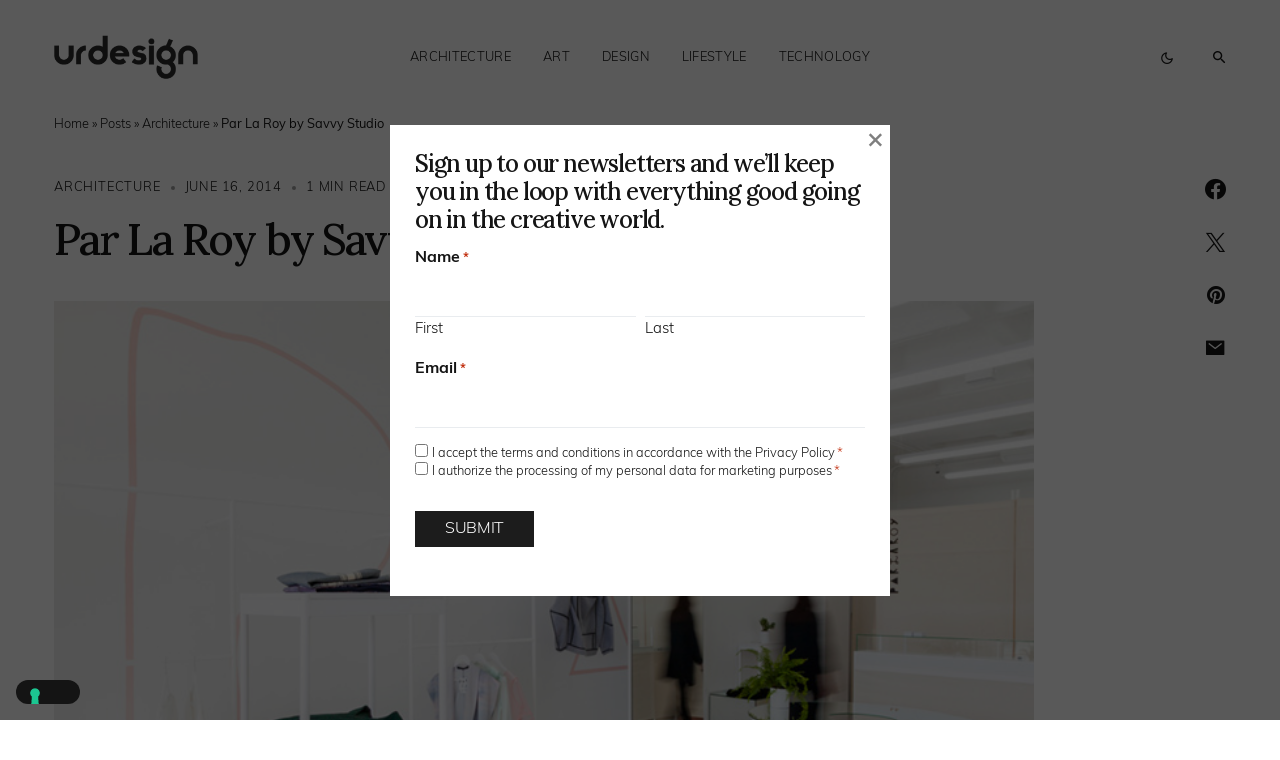

--- FILE ---
content_type: text/html; charset=UTF-8
request_url: https://www.urdesignmag.com/par-la-roy-by-savvy-studio/
body_size: 27150
content:
<!doctype html>
<html lang="en-US" class="wf-loading">
<head>
	<meta charset="UTF-8" />
<script>
var gform;gform||(document.addEventListener("gform_main_scripts_loaded",function(){gform.scriptsLoaded=!0}),document.addEventListener("gform/theme/scripts_loaded",function(){gform.themeScriptsLoaded=!0}),window.addEventListener("DOMContentLoaded",function(){gform.domLoaded=!0}),gform={domLoaded:!1,scriptsLoaded:!1,themeScriptsLoaded:!1,isFormEditor:()=>"function"==typeof InitializeEditor,callIfLoaded:function(o){return!(!gform.domLoaded||!gform.scriptsLoaded||!gform.themeScriptsLoaded&&!gform.isFormEditor()||(gform.isFormEditor()&&console.warn("The use of gform.initializeOnLoaded() is deprecated in the form editor context and will be removed in Gravity Forms 3.1."),o(),0))},initializeOnLoaded:function(o){gform.callIfLoaded(o)||(document.addEventListener("gform_main_scripts_loaded",()=>{gform.scriptsLoaded=!0,gform.callIfLoaded(o)}),document.addEventListener("gform/theme/scripts_loaded",()=>{gform.themeScriptsLoaded=!0,gform.callIfLoaded(o)}),window.addEventListener("DOMContentLoaded",()=>{gform.domLoaded=!0,gform.callIfLoaded(o)}))},hooks:{action:{},filter:{}},addAction:function(o,r,e,t){gform.addHook("action",o,r,e,t)},addFilter:function(o,r,e,t){gform.addHook("filter",o,r,e,t)},doAction:function(o){gform.doHook("action",o,arguments)},applyFilters:function(o){return gform.doHook("filter",o,arguments)},removeAction:function(o,r){gform.removeHook("action",o,r)},removeFilter:function(o,r,e){gform.removeHook("filter",o,r,e)},addHook:function(o,r,e,t,n){null==gform.hooks[o][r]&&(gform.hooks[o][r]=[]);var d=gform.hooks[o][r];null==n&&(n=r+"_"+d.length),gform.hooks[o][r].push({tag:n,callable:e,priority:t=null==t?10:t})},doHook:function(r,o,e){var t;if(e=Array.prototype.slice.call(e,1),null!=gform.hooks[r][o]&&((o=gform.hooks[r][o]).sort(function(o,r){return o.priority-r.priority}),o.forEach(function(o){"function"!=typeof(t=o.callable)&&(t=window[t]),"action"==r?t.apply(null,e):e[0]=t.apply(null,e)})),"filter"==r)return e[0]},removeHook:function(o,r,t,n){var e;null!=gform.hooks[o][r]&&(e=(e=gform.hooks[o][r]).filter(function(o,r,e){return!!(null!=n&&n!=o.tag||null!=t&&t!=o.priority)}),gform.hooks[o][r]=e)}});
</script>

	<meta name="viewport" content="width=device-width, initial-scale=1" />
	<link rel="profile" href="https://gmpg.org/xfn/11" />

	<meta name='robots' content='index, follow, max-image-preview:large, max-snippet:-1, max-video-preview:-1' />

	<!-- This site is optimized with the Yoast SEO plugin v26.8 - https://yoast.com/product/yoast-seo-wordpress/ -->
	<title>Par La Roy by Savvy Studio | urdesignmag</title>
	<meta name="description" content="Located in Monterrey, Mexico, Par La Roy, designed by local multi-disciplinary Savvy Studio in collaboration with Emilio Álvarez, is a fashion boutique that promotes selected brands and upcoming artists and designers alike." />
	<link rel="canonical" href="https://www.urdesignmag.com/par-la-roy-by-savvy-studio/" />
	<meta property="og:locale" content="en_US" />
	<meta property="og:type" content="article" />
	<meta property="og:title" content="Par La Roy by Savvy Studio | urdesignmag" />
	<meta property="og:description" content="Located in Monterrey, Mexico, Par La Roy, designed by local multi-disciplinary Savvy Studio in collaboration with Emilio Álvarez, is a fashion boutique that promotes selected brands and upcoming artists and designers alike." />
	<meta property="og:url" content="https://www.urdesignmag.com/par-la-roy-by-savvy-studio/" />
	<meta property="og:site_name" content="urdesignmag" />
	<meta property="article:publisher" content="https://www.facebook.com/urdesignmag" />
	<meta property="article:published_time" content="2014-06-16T10:54:59+00:00" />
	<meta property="article:modified_time" content="2023-09-11T10:56:05+00:00" />
	<meta property="og:image" content="https://www.urdesignmag.com/wp-content/uploads/2014/06/1-par-la-roy-by-savvy-studio.jpg" />
	<meta property="og:image:width" content="750" />
	<meta property="og:image:height" content="500" />
	<meta property="og:image:type" content="image/jpeg" />
	<meta name="author" content="urdesignmag" />
	<meta name="twitter:card" content="summary_large_image" />
	<meta name="twitter:creator" content="@urdesignmag" />
	<meta name="twitter:site" content="@urdesignmag" />
	<meta name="twitter:label1" content="Written by" />
	<meta name="twitter:data1" content="urdesignmag" />
	<meta name="twitter:label2" content="Est. reading time" />
	<meta name="twitter:data2" content="1 minute" />
	<!-- / Yoast SEO plugin. -->


<link rel='dns-prefetch' href='//fonts.googleapis.com' />
<link href='https://fonts.gstatic.com' crossorigin rel='preconnect' />
<link rel="alternate" type="application/rss+xml" title="urdesignmag &raquo; Feed" href="https://www.urdesignmag.com/feed/" />
<link rel="alternate" type="application/rss+xml" title="urdesignmag &raquo; Comments Feed" href="https://www.urdesignmag.com/comments/feed/" />
<link rel="alternate" title="oEmbed (JSON)" type="application/json+oembed" href="https://www.urdesignmag.com/wp-json/oembed/1.0/embed?url=https%3A%2F%2Fwww.urdesignmag.com%2Fpar-la-roy-by-savvy-studio%2F" />
<link rel="alternate" title="oEmbed (XML)" type="text/xml+oembed" href="https://www.urdesignmag.com/wp-json/oembed/1.0/embed?url=https%3A%2F%2Fwww.urdesignmag.com%2Fpar-la-roy-by-savvy-studio%2F&#038;format=xml" />
			<link rel="preload" href="https://www.urdesignmag.com/wp-content/plugins/canvas/assets/fonts/canvas-icons.woff" as="font" type="font/woff" crossorigin>
			<style id='wp-img-auto-sizes-contain-inline-css'>
img:is([sizes=auto i],[sizes^="auto," i]){contain-intrinsic-size:3000px 1500px}
/*# sourceURL=wp-img-auto-sizes-contain-inline-css */
</style>
<link rel="stylesheet" href="https://www.urdesignmag.com/wp-content/cache/minify/b7665.css" media="all" />

<link rel='alternate stylesheet' id='powerkit-icons-css' href='https://www.urdesignmag.com/wp-content/plugins/powerkit/assets/fonts/powerkit-icons.woff?ver=3.0.4' as='font' type='font/wof' crossorigin />
<link rel="stylesheet" href="https://www.urdesignmag.com/wp-content/cache/minify/a691b.css" media="all" />

<style id='wp-emoji-styles-inline-css'>

	img.wp-smiley, img.emoji {
		display: inline !important;
		border: none !important;
		box-shadow: none !important;
		height: 1em !important;
		width: 1em !important;
		margin: 0 0.07em !important;
		vertical-align: -0.1em !important;
		background: none !important;
		padding: 0 !important;
	}
/*# sourceURL=wp-emoji-styles-inline-css */
</style>
<style id='wp-block-library-inline-css'>
:root{--wp-block-synced-color:#7a00df;--wp-block-synced-color--rgb:122,0,223;--wp-bound-block-color:var(--wp-block-synced-color);--wp-editor-canvas-background:#ddd;--wp-admin-theme-color:#007cba;--wp-admin-theme-color--rgb:0,124,186;--wp-admin-theme-color-darker-10:#006ba1;--wp-admin-theme-color-darker-10--rgb:0,107,160.5;--wp-admin-theme-color-darker-20:#005a87;--wp-admin-theme-color-darker-20--rgb:0,90,135;--wp-admin-border-width-focus:2px}@media (min-resolution:192dpi){:root{--wp-admin-border-width-focus:1.5px}}.wp-element-button{cursor:pointer}:root .has-very-light-gray-background-color{background-color:#eee}:root .has-very-dark-gray-background-color{background-color:#313131}:root .has-very-light-gray-color{color:#eee}:root .has-very-dark-gray-color{color:#313131}:root .has-vivid-green-cyan-to-vivid-cyan-blue-gradient-background{background:linear-gradient(135deg,#00d084,#0693e3)}:root .has-purple-crush-gradient-background{background:linear-gradient(135deg,#34e2e4,#4721fb 50%,#ab1dfe)}:root .has-hazy-dawn-gradient-background{background:linear-gradient(135deg,#faaca8,#dad0ec)}:root .has-subdued-olive-gradient-background{background:linear-gradient(135deg,#fafae1,#67a671)}:root .has-atomic-cream-gradient-background{background:linear-gradient(135deg,#fdd79a,#004a59)}:root .has-nightshade-gradient-background{background:linear-gradient(135deg,#330968,#31cdcf)}:root .has-midnight-gradient-background{background:linear-gradient(135deg,#020381,#2874fc)}:root{--wp--preset--font-size--normal:16px;--wp--preset--font-size--huge:42px}.has-regular-font-size{font-size:1em}.has-larger-font-size{font-size:2.625em}.has-normal-font-size{font-size:var(--wp--preset--font-size--normal)}.has-huge-font-size{font-size:var(--wp--preset--font-size--huge)}.has-text-align-center{text-align:center}.has-text-align-left{text-align:left}.has-text-align-right{text-align:right}.has-fit-text{white-space:nowrap!important}#end-resizable-editor-section{display:none}.aligncenter{clear:both}.items-justified-left{justify-content:flex-start}.items-justified-center{justify-content:center}.items-justified-right{justify-content:flex-end}.items-justified-space-between{justify-content:space-between}.screen-reader-text{border:0;clip-path:inset(50%);height:1px;margin:-1px;overflow:hidden;padding:0;position:absolute;width:1px;word-wrap:normal!important}.screen-reader-text:focus{background-color:#ddd;clip-path:none;color:#444;display:block;font-size:1em;height:auto;left:5px;line-height:normal;padding:15px 23px 14px;text-decoration:none;top:5px;width:auto;z-index:100000}html :where(.has-border-color){border-style:solid}html :where([style*=border-top-color]){border-top-style:solid}html :where([style*=border-right-color]){border-right-style:solid}html :where([style*=border-bottom-color]){border-bottom-style:solid}html :where([style*=border-left-color]){border-left-style:solid}html :where([style*=border-width]){border-style:solid}html :where([style*=border-top-width]){border-top-style:solid}html :where([style*=border-right-width]){border-right-style:solid}html :where([style*=border-bottom-width]){border-bottom-style:solid}html :where([style*=border-left-width]){border-left-style:solid}html :where(img[class*=wp-image-]){height:auto;max-width:100%}:where(figure){margin:0 0 1em}html :where(.is-position-sticky){--wp-admin--admin-bar--position-offset:var(--wp-admin--admin-bar--height,0px)}@media screen and (max-width:600px){html :where(.is-position-sticky){--wp-admin--admin-bar--position-offset:0px}}

/*# sourceURL=wp-block-library-inline-css */
</style><style id='wp-block-heading-inline-css'>
h1:where(.wp-block-heading).has-background,h2:where(.wp-block-heading).has-background,h3:where(.wp-block-heading).has-background,h4:where(.wp-block-heading).has-background,h5:where(.wp-block-heading).has-background,h6:where(.wp-block-heading).has-background{padding:1.25em 2.375em}h1.has-text-align-left[style*=writing-mode]:where([style*=vertical-lr]),h1.has-text-align-right[style*=writing-mode]:where([style*=vertical-rl]),h2.has-text-align-left[style*=writing-mode]:where([style*=vertical-lr]),h2.has-text-align-right[style*=writing-mode]:where([style*=vertical-rl]),h3.has-text-align-left[style*=writing-mode]:where([style*=vertical-lr]),h3.has-text-align-right[style*=writing-mode]:where([style*=vertical-rl]),h4.has-text-align-left[style*=writing-mode]:where([style*=vertical-lr]),h4.has-text-align-right[style*=writing-mode]:where([style*=vertical-rl]),h5.has-text-align-left[style*=writing-mode]:where([style*=vertical-lr]),h5.has-text-align-right[style*=writing-mode]:where([style*=vertical-rl]),h6.has-text-align-left[style*=writing-mode]:where([style*=vertical-lr]),h6.has-text-align-right[style*=writing-mode]:where([style*=vertical-rl]){rotate:180deg}
/*# sourceURL=https://www.urdesignmag.com/wp-includes/blocks/heading/style.min.css */
</style>
<style id='wp-block-search-inline-css'>
.wp-block-search__button{margin-left:10px;word-break:normal}.wp-block-search__button.has-icon{line-height:0}.wp-block-search__button svg{height:1.25em;min-height:24px;min-width:24px;width:1.25em;fill:currentColor;vertical-align:text-bottom}:where(.wp-block-search__button){border:1px solid #ccc;padding:6px 10px}.wp-block-search__inside-wrapper{display:flex;flex:auto;flex-wrap:nowrap;max-width:100%}.wp-block-search__label{width:100%}.wp-block-search.wp-block-search__button-only .wp-block-search__button{box-sizing:border-box;display:flex;flex-shrink:0;justify-content:center;margin-left:0;max-width:100%}.wp-block-search.wp-block-search__button-only .wp-block-search__inside-wrapper{min-width:0!important;transition-property:width}.wp-block-search.wp-block-search__button-only .wp-block-search__input{flex-basis:100%;transition-duration:.3s}.wp-block-search.wp-block-search__button-only.wp-block-search__searchfield-hidden,.wp-block-search.wp-block-search__button-only.wp-block-search__searchfield-hidden .wp-block-search__inside-wrapper{overflow:hidden}.wp-block-search.wp-block-search__button-only.wp-block-search__searchfield-hidden .wp-block-search__input{border-left-width:0!important;border-right-width:0!important;flex-basis:0;flex-grow:0;margin:0;min-width:0!important;padding-left:0!important;padding-right:0!important;width:0!important}:where(.wp-block-search__input){appearance:none;border:1px solid #949494;flex-grow:1;font-family:inherit;font-size:inherit;font-style:inherit;font-weight:inherit;letter-spacing:inherit;line-height:inherit;margin-left:0;margin-right:0;min-width:3rem;padding:8px;text-decoration:unset!important;text-transform:inherit}:where(.wp-block-search__button-inside .wp-block-search__inside-wrapper){background-color:#fff;border:1px solid #949494;box-sizing:border-box;padding:4px}:where(.wp-block-search__button-inside .wp-block-search__inside-wrapper) .wp-block-search__input{border:none;border-radius:0;padding:0 4px}:where(.wp-block-search__button-inside .wp-block-search__inside-wrapper) .wp-block-search__input:focus{outline:none}:where(.wp-block-search__button-inside .wp-block-search__inside-wrapper) :where(.wp-block-search__button){padding:4px 8px}.wp-block-search.aligncenter .wp-block-search__inside-wrapper{margin:auto}.wp-block[data-align=right] .wp-block-search.wp-block-search__button-only .wp-block-search__inside-wrapper{float:right}
/*# sourceURL=https://www.urdesignmag.com/wp-includes/blocks/search/style.min.css */
</style>
<style id='wp-block-tag-cloud-inline-css'>
.wp-block-tag-cloud{box-sizing:border-box}.wp-block-tag-cloud.aligncenter{justify-content:center;text-align:center}.wp-block-tag-cloud a{display:inline-block;margin-right:5px}.wp-block-tag-cloud span{display:inline-block;margin-left:5px;text-decoration:none}:root :where(.wp-block-tag-cloud.is-style-outline){display:flex;flex-wrap:wrap;gap:1ch}:root :where(.wp-block-tag-cloud.is-style-outline a){border:1px solid;font-size:unset!important;margin-right:0;padding:1ch 2ch;text-decoration:none!important}
/*# sourceURL=https://www.urdesignmag.com/wp-includes/blocks/tag-cloud/style.min.css */
</style>
<style id='wp-block-group-inline-css'>
.wp-block-group{box-sizing:border-box}:where(.wp-block-group.wp-block-group-is-layout-constrained){position:relative}
/*# sourceURL=https://www.urdesignmag.com/wp-includes/blocks/group/style.min.css */
</style>
<style id='global-styles-inline-css'>
:root{--wp--preset--aspect-ratio--square: 1;--wp--preset--aspect-ratio--4-3: 4/3;--wp--preset--aspect-ratio--3-4: 3/4;--wp--preset--aspect-ratio--3-2: 3/2;--wp--preset--aspect-ratio--2-3: 2/3;--wp--preset--aspect-ratio--16-9: 16/9;--wp--preset--aspect-ratio--9-16: 9/16;--wp--preset--color--black: #000000;--wp--preset--color--cyan-bluish-gray: #abb8c3;--wp--preset--color--white: #FFFFFF;--wp--preset--color--pale-pink: #f78da7;--wp--preset--color--vivid-red: #cf2e2e;--wp--preset--color--luminous-vivid-orange: #ff6900;--wp--preset--color--luminous-vivid-amber: #fcb900;--wp--preset--color--light-green-cyan: #7bdcb5;--wp--preset--color--vivid-green-cyan: #00d084;--wp--preset--color--pale-cyan-blue: #8ed1fc;--wp--preset--color--vivid-cyan-blue: #0693e3;--wp--preset--color--vivid-purple: #9b51e0;--wp--preset--color--blue: #59BACC;--wp--preset--color--green: #58AD69;--wp--preset--color--orange: #FFBC49;--wp--preset--color--red: #e32c26;--wp--preset--color--gray-50: #f8f9fa;--wp--preset--color--gray-100: #f8f9fb;--wp--preset--color--gray-200: #e9ecef;--wp--preset--color--secondary: #818181;--wp--preset--color--primary: #141414;--wp--preset--color--accent: #ae856c;--wp--preset--gradient--vivid-cyan-blue-to-vivid-purple: linear-gradient(135deg,rgb(6,147,227) 0%,rgb(155,81,224) 100%);--wp--preset--gradient--light-green-cyan-to-vivid-green-cyan: linear-gradient(135deg,rgb(122,220,180) 0%,rgb(0,208,130) 100%);--wp--preset--gradient--luminous-vivid-amber-to-luminous-vivid-orange: linear-gradient(135deg,rgb(252,185,0) 0%,rgb(255,105,0) 100%);--wp--preset--gradient--luminous-vivid-orange-to-vivid-red: linear-gradient(135deg,rgb(255,105,0) 0%,rgb(207,46,46) 100%);--wp--preset--gradient--very-light-gray-to-cyan-bluish-gray: linear-gradient(135deg,rgb(238,238,238) 0%,rgb(169,184,195) 100%);--wp--preset--gradient--cool-to-warm-spectrum: linear-gradient(135deg,rgb(74,234,220) 0%,rgb(151,120,209) 20%,rgb(207,42,186) 40%,rgb(238,44,130) 60%,rgb(251,105,98) 80%,rgb(254,248,76) 100%);--wp--preset--gradient--blush-light-purple: linear-gradient(135deg,rgb(255,206,236) 0%,rgb(152,150,240) 100%);--wp--preset--gradient--blush-bordeaux: linear-gradient(135deg,rgb(254,205,165) 0%,rgb(254,45,45) 50%,rgb(107,0,62) 100%);--wp--preset--gradient--luminous-dusk: linear-gradient(135deg,rgb(255,203,112) 0%,rgb(199,81,192) 50%,rgb(65,88,208) 100%);--wp--preset--gradient--pale-ocean: linear-gradient(135deg,rgb(255,245,203) 0%,rgb(182,227,212) 50%,rgb(51,167,181) 100%);--wp--preset--gradient--electric-grass: linear-gradient(135deg,rgb(202,248,128) 0%,rgb(113,206,126) 100%);--wp--preset--gradient--midnight: linear-gradient(135deg,rgb(2,3,129) 0%,rgb(40,116,252) 100%);--wp--preset--font-size--small: 13px;--wp--preset--font-size--medium: 20px;--wp--preset--font-size--large: 36px;--wp--preset--font-size--x-large: 42px;--wp--preset--spacing--20: 0.44rem;--wp--preset--spacing--30: 0.67rem;--wp--preset--spacing--40: 1rem;--wp--preset--spacing--50: 1.5rem;--wp--preset--spacing--60: 2.25rem;--wp--preset--spacing--70: 3.38rem;--wp--preset--spacing--80: 5.06rem;--wp--preset--shadow--natural: 6px 6px 9px rgba(0, 0, 0, 0.2);--wp--preset--shadow--deep: 12px 12px 50px rgba(0, 0, 0, 0.4);--wp--preset--shadow--sharp: 6px 6px 0px rgba(0, 0, 0, 0.2);--wp--preset--shadow--outlined: 6px 6px 0px -3px rgb(255, 255, 255), 6px 6px rgb(0, 0, 0);--wp--preset--shadow--crisp: 6px 6px 0px rgb(0, 0, 0);}:where(.is-layout-flex){gap: 0.5em;}:where(.is-layout-grid){gap: 0.5em;}body .is-layout-flex{display: flex;}.is-layout-flex{flex-wrap: wrap;align-items: center;}.is-layout-flex > :is(*, div){margin: 0;}body .is-layout-grid{display: grid;}.is-layout-grid > :is(*, div){margin: 0;}:where(.wp-block-columns.is-layout-flex){gap: 2em;}:where(.wp-block-columns.is-layout-grid){gap: 2em;}:where(.wp-block-post-template.is-layout-flex){gap: 1.25em;}:where(.wp-block-post-template.is-layout-grid){gap: 1.25em;}.has-black-color{color: var(--wp--preset--color--black) !important;}.has-cyan-bluish-gray-color{color: var(--wp--preset--color--cyan-bluish-gray) !important;}.has-white-color{color: var(--wp--preset--color--white) !important;}.has-pale-pink-color{color: var(--wp--preset--color--pale-pink) !important;}.has-vivid-red-color{color: var(--wp--preset--color--vivid-red) !important;}.has-luminous-vivid-orange-color{color: var(--wp--preset--color--luminous-vivid-orange) !important;}.has-luminous-vivid-amber-color{color: var(--wp--preset--color--luminous-vivid-amber) !important;}.has-light-green-cyan-color{color: var(--wp--preset--color--light-green-cyan) !important;}.has-vivid-green-cyan-color{color: var(--wp--preset--color--vivid-green-cyan) !important;}.has-pale-cyan-blue-color{color: var(--wp--preset--color--pale-cyan-blue) !important;}.has-vivid-cyan-blue-color{color: var(--wp--preset--color--vivid-cyan-blue) !important;}.has-vivid-purple-color{color: var(--wp--preset--color--vivid-purple) !important;}.has-black-background-color{background-color: var(--wp--preset--color--black) !important;}.has-cyan-bluish-gray-background-color{background-color: var(--wp--preset--color--cyan-bluish-gray) !important;}.has-white-background-color{background-color: var(--wp--preset--color--white) !important;}.has-pale-pink-background-color{background-color: var(--wp--preset--color--pale-pink) !important;}.has-vivid-red-background-color{background-color: var(--wp--preset--color--vivid-red) !important;}.has-luminous-vivid-orange-background-color{background-color: var(--wp--preset--color--luminous-vivid-orange) !important;}.has-luminous-vivid-amber-background-color{background-color: var(--wp--preset--color--luminous-vivid-amber) !important;}.has-light-green-cyan-background-color{background-color: var(--wp--preset--color--light-green-cyan) !important;}.has-vivid-green-cyan-background-color{background-color: var(--wp--preset--color--vivid-green-cyan) !important;}.has-pale-cyan-blue-background-color{background-color: var(--wp--preset--color--pale-cyan-blue) !important;}.has-vivid-cyan-blue-background-color{background-color: var(--wp--preset--color--vivid-cyan-blue) !important;}.has-vivid-purple-background-color{background-color: var(--wp--preset--color--vivid-purple) !important;}.has-black-border-color{border-color: var(--wp--preset--color--black) !important;}.has-cyan-bluish-gray-border-color{border-color: var(--wp--preset--color--cyan-bluish-gray) !important;}.has-white-border-color{border-color: var(--wp--preset--color--white) !important;}.has-pale-pink-border-color{border-color: var(--wp--preset--color--pale-pink) !important;}.has-vivid-red-border-color{border-color: var(--wp--preset--color--vivid-red) !important;}.has-luminous-vivid-orange-border-color{border-color: var(--wp--preset--color--luminous-vivid-orange) !important;}.has-luminous-vivid-amber-border-color{border-color: var(--wp--preset--color--luminous-vivid-amber) !important;}.has-light-green-cyan-border-color{border-color: var(--wp--preset--color--light-green-cyan) !important;}.has-vivid-green-cyan-border-color{border-color: var(--wp--preset--color--vivid-green-cyan) !important;}.has-pale-cyan-blue-border-color{border-color: var(--wp--preset--color--pale-cyan-blue) !important;}.has-vivid-cyan-blue-border-color{border-color: var(--wp--preset--color--vivid-cyan-blue) !important;}.has-vivid-purple-border-color{border-color: var(--wp--preset--color--vivid-purple) !important;}.has-vivid-cyan-blue-to-vivid-purple-gradient-background{background: var(--wp--preset--gradient--vivid-cyan-blue-to-vivid-purple) !important;}.has-light-green-cyan-to-vivid-green-cyan-gradient-background{background: var(--wp--preset--gradient--light-green-cyan-to-vivid-green-cyan) !important;}.has-luminous-vivid-amber-to-luminous-vivid-orange-gradient-background{background: var(--wp--preset--gradient--luminous-vivid-amber-to-luminous-vivid-orange) !important;}.has-luminous-vivid-orange-to-vivid-red-gradient-background{background: var(--wp--preset--gradient--luminous-vivid-orange-to-vivid-red) !important;}.has-very-light-gray-to-cyan-bluish-gray-gradient-background{background: var(--wp--preset--gradient--very-light-gray-to-cyan-bluish-gray) !important;}.has-cool-to-warm-spectrum-gradient-background{background: var(--wp--preset--gradient--cool-to-warm-spectrum) !important;}.has-blush-light-purple-gradient-background{background: var(--wp--preset--gradient--blush-light-purple) !important;}.has-blush-bordeaux-gradient-background{background: var(--wp--preset--gradient--blush-bordeaux) !important;}.has-luminous-dusk-gradient-background{background: var(--wp--preset--gradient--luminous-dusk) !important;}.has-pale-ocean-gradient-background{background: var(--wp--preset--gradient--pale-ocean) !important;}.has-electric-grass-gradient-background{background: var(--wp--preset--gradient--electric-grass) !important;}.has-midnight-gradient-background{background: var(--wp--preset--gradient--midnight) !important;}.has-small-font-size{font-size: var(--wp--preset--font-size--small) !important;}.has-medium-font-size{font-size: var(--wp--preset--font-size--medium) !important;}.has-large-font-size{font-size: var(--wp--preset--font-size--large) !important;}.has-x-large-font-size{font-size: var(--wp--preset--font-size--x-large) !important;}
/*# sourceURL=global-styles-inline-css */
</style>

<style id='classic-theme-styles-inline-css'>
/*! This file is auto-generated */
.wp-block-button__link{color:#fff;background-color:#32373c;border-radius:9999px;box-shadow:none;text-decoration:none;padding:calc(.667em + 2px) calc(1.333em + 2px);font-size:1.125em}.wp-block-file__button{background:#32373c;color:#fff;text-decoration:none}
/*# sourceURL=/wp-includes/css/classic-themes.min.css */
</style>
<link rel="stylesheet" href="https://www.urdesignmag.com/wp-content/cache/minify/368c9.css" media="all" />

































<link rel='stylesheet' id='c270cd0587e76b29bbf845eb47c66669-css' href='https://fonts.googleapis.com/css?family=Lora%3A500%2C400%2C600%2C700&#038;subset=latin%2Clatin-ext%2Ccyrillic%2Ccyrillic-ext%2Cvietnamese&#038;display=swap&#038;ver=1.0.3' media='all' />
<style id='csco-customizer-output-styles-inline-css'>
:root, [data-site-scheme="default"]{--cs-color-site-background:#ffffff;--cs-color-header-background:#ffffff;--cs-color-submenu-background:#f8f8f8;--cs-color-search-background:#f8f8f8;--cs-color-fullscreen-menu-background:#f8f8f8;--cs-color-offcanvas-background:#f8f8f8;--cs-color-footer-background:#141414;}:root, [data-scheme="default"]{--cs-color-overlay-background:rgba(0,0,0,0.5);--cs-color-accent:rgba(0,0,0,0.5);--cs-color-button-contrast-secondary-hover:rgba(0,0,0,0.5);--cs-color-secondary:#a1a1a1;--cs-palette-color-secondary:#a1a1a1;--cs-color-link:#141414;--cs-color-link-hover:#141414;--cs-color-button:#141414;--cs-color-button-contrast:#ffffff;--cs-color-button-hover:#3e3e3e;--cs-color-button-hover-contrast:#ffffff;--cs-color-category-contrast:#141414;--cs-color-category-hover-contrast:#a1a1a1;--cs-color-post-meta:#141414;--cs-color-post-meta-link:#141414;--cs-color-post-meta-link-hover:#818181;--cs-color-badge-primary:#000000;--cs-color-badge-secondary:#ededed;--cs-color-badge-success:#8EB096;--cs-color-badge-danger:#b39295;--cs-color-badge-warning:#cac6b4;--cs-color-badge-info:#89AFB5;--cs-color-badge-dark:#000000;--cs-color-badge-light:#fafafa;}[data-scheme="default"] [class*="-badge"][class*="-primary"]{--cs-color-badge-dark-contrast:#ffffff;}[data-scheme="default"] [class*="-badge"][class*="-secondary"]{--cs-color-badge-light-contrast:#7a7a7a;}[data-scheme="default"] [class*="-badge"][class*="-success"]{--cs-color-badge-dark-contrast:#ffffff;}[data-scheme="default"] [class*="-badge"][class*="-danger"]{--cs-color-badge-dark-contrast:#ffffff;}[data-scheme="default"] [class*="-badge"][class*="-warning"]{--cs-color-badge-dark-contrast:#ffffff;}[data-scheme="default"] [class*="-badge"][class*="-info"]{--cs-color-badge-dark-contrast:#ffffff;}[data-scheme="default"] [class*="-badge"][class*="-dark"]{--cs-color-badge-dark-contrast:#ffffff;}[data-scheme="default"] [class*="-badge"][class*="-light"]{--cs-color-badge-light-contrast:#000000;}[data-site-scheme="dark"]{--cs-color-site-background:#1c1c1c;--cs-color-header-background:#1c1c1c;--cs-color-submenu-background:#292929;--cs-color-search-background:#292929;--cs-color-multi-column-background:#292929;--cs-color-fullscreen-menu-background:#292929;--cs-color-offcanvas-background:#1c1c1c;--cs-color-footer-background:#1c1c1c;--cs-color-link:#ffffff;--cs-color-link-hover:#ffffff;}[data-scheme="dark"]{--cs-color-accent:#A1A1A1;--cs-color-button-contrast-secondary-hover:#A1A1A1;--cs-color-secondary:#a1a1a1;--cs-palette-color-secondary:#a1a1a1;--cs-color-button:#ffffff;--cs-color-button-contrast:#141414;--cs-color-button-hover:#a4a4a5;--cs-color-button-hover-contrast:#141414;--cs-color-category-contrast:#ffffff;--cs-color-category-hover-contrast:#a1a1a1;--cs-color-post-meta:#ffffff;--cs-color-post-meta-link:#ffffff;--cs-color-post-meta-link-hover:#818181;--cs-color-badge-primary:#000000;--cs-color-badge-secondary:#ededed;--cs-color-badge-success:#8EB096;--cs-color-badge-danger:#b39295;--cs-color-badge-warning:#cac6b4;--cs-color-badge-info:#89AFB5;--cs-color-badge-dark:rgba(255,255,255,0.7);--cs-color-badge-light:rgb(238,238,238);}[data-scheme="dark"] [class*="-badge"][class*="-primary"]{--cs-color-badge-dark-contrast:#ffffff;}[data-scheme="dark"] [class*="-badge"][class*="-secondary"]{--cs-color-badge-light-contrast:#7a7a7a;}[data-scheme="dark"] [class*="-badge"][class*="-success"]{--cs-color-badge-dark-contrast:#ffffff;}[data-scheme="dark"] [class*="-badge"][class*="-danger"]{--cs-color-badge-dark-contrast:#ffffff;}[data-scheme="dark"] [class*="-badge"][class*="-warning"]{--cs-color-badge-dark-contrast:#ffffff;}[data-scheme="dark"] [class*="-badge"][class*="-info"]{--cs-color-badge-dark-contrast:#ffffff;}[data-scheme="dark"] [class*="-badge"][class*="-dark"]{--cs-color-badge-dark-contrast:#ffffff;}[data-scheme="dark"] [class*="-badge"][class*="-light"]{--cs-color-badge-light-contrast:#020202;}:root{--cs-layout-elements-border-radius:4px;--cs-thumbnail-border-radius:0px;--cs-button-border-radius:50px;--cs-pagination-border-radius:50px;--cs-badge-border-radius:50px;--cs-tag-border-radius:50px;--cs-header-initial-height:115px;--cs-header-height:60px;}:root .cnvs-block-section-heading, [data-scheme="default"] .cnvs-block-section-heading, [data-scheme="dark"] [data-scheme="default"] .cnvs-block-section-heading{--cnvs-section-heading-border-color:#141414;}[data-scheme="dark"] .cnvs-block-section-heading{--cnvs-section-heading-border-color:#ffffff;}.cs-posts-area__home.cs-posts-area__grid{--cs-posts-area-grid-columns:2;--cs-posts-area-grid-column-gap:64px;}.cs-posts-area__home{--cs-posts-area-grid-row-gap:64px;}.cs-posts-area__archive.cs-posts-area__grid{--cs-posts-area-grid-columns:2;--cs-posts-area-grid-column-gap:64px;}.cs-posts-area__archive{--cs-posts-area-grid-row-gap:64px;}@media (max-width: 1584.98px){.cs-posts-area__home.cs-posts-area__grid{--cs-posts-area-grid-columns:2;--cs-posts-area-grid-column-gap:64px;}.cs-posts-area__home{--cs-posts-area-grid-row-gap:64px;}.cs-posts-area__archive.cs-posts-area__grid{--cs-posts-area-grid-columns:2;--cs-posts-area-grid-column-gap:64px;}.cs-posts-area__archive{--cs-posts-area-grid-row-gap:64px;}}@media (max-width: 1279.98px){.cs-posts-area__home.cs-posts-area__grid{--cs-posts-area-grid-columns:2;--cs-posts-area-grid-column-gap:40px;}.cs-posts-area__home{--cs-posts-area-grid-row-gap:40px;}.cs-posts-area__archive.cs-posts-area__grid{--cs-posts-area-grid-columns:2;--cs-posts-area-grid-column-gap:40px;}.cs-posts-area__archive{--cs-posts-area-grid-row-gap:40px;}}@media (max-width: 575.98px){.cs-posts-area__home.cs-posts-area__grid{--cs-posts-area-grid-columns:1;--cs-posts-area-grid-column-gap:40px;}.cs-posts-area__home{--cs-posts-area-grid-row-gap:40px;}.cs-posts-area__archive.cs-posts-area__grid{--cs-posts-area-grid-columns:1;--cs-posts-area-grid-column-gap:40px;}.cs-posts-area__archive{--cs-posts-area-grid-row-gap:40px;}}
/*# sourceURL=csco-customizer-output-styles-inline-css */
</style>
<script src="https://www.urdesignmag.com/wp-content/cache/minify/e6031.js"></script>




<script id="wp-i18n-js-after">
wp.i18n.setLocaleData( { 'text direction\u0004ltr': [ 'ltr' ] } );
//# sourceURL=wp-i18n-js-after
</script>

<script id="gform_gravityforms-js-extra">
var gf_global = {"gf_currency_config":{"name":"Euro","symbol_left":"","symbol_right":"&#8364;","symbol_padding":" ","thousand_separator":".","decimal_separator":",","decimals":2,"code":"EUR"},"base_url":"https://www.urdesignmag.com/wp-content/plugins/gravityforms","number_formats":[],"spinnerUrl":"https://www.urdesignmag.com/wp-content/plugins/gravityforms/images/spinner.svg","version_hash":"d537fc9b858ae83cf2810a84f01aca17","strings":{"newRowAdded":"New row added.","rowRemoved":"Row removed","formSaved":"The form has been saved.  The content contains the link to return and complete the form."}};
var gform_i18n = {"datepicker":{"days":{"monday":"Mo","tuesday":"Tu","wednesday":"We","thursday":"Th","friday":"Fr","saturday":"Sa","sunday":"Su"},"months":{"january":"January","february":"February","march":"March","april":"April","may":"May","june":"June","july":"July","august":"August","september":"September","october":"October","november":"November","december":"December"},"firstDay":1,"iconText":"Select date"}};
var gf_legacy_multi = {"1":""};
var gform_gravityforms = {"strings":{"invalid_file_extension":"This type of file is not allowed. Must be one of the following:","delete_file":"Delete this file","in_progress":"in progress","file_exceeds_limit":"File exceeds size limit","illegal_extension":"This type of file is not allowed.","max_reached":"Maximum number of files reached","unknown_error":"There was a problem while saving the file on the server","currently_uploading":"Please wait for the uploading to complete","cancel":"Cancel","cancel_upload":"Cancel this upload","cancelled":"Cancelled","error":"Error","message":"Message"},"vars":{"images_url":"https://www.urdesignmag.com/wp-content/plugins/gravityforms/images"}};
//# sourceURL=gform_gravityforms-js-extra
</script>


<script src="https://www.urdesignmag.com/wp-content/cache/minify/6035c.js"></script>

<script id="sib-front-js-js-extra">
var sibErrMsg = {"invalidMail":"Please fill out valid email address","requiredField":"Please fill out required fields","invalidDateFormat":"Please fill out valid date format","invalidSMSFormat":"Please fill out valid phone number"};
var ajax_sib_front_object = {"ajax_url":"https://www.urdesignmag.com/wp-admin/admin-ajax.php","ajax_nonce":"b9ccb1f2d7","flag_url":"https://www.urdesignmag.com/wp-content/plugins/mailin/img/flags/"};
//# sourceURL=sib-front-js-js-extra
</script>
<script src="https://www.urdesignmag.com/wp-content/cache/minify/cb842.js"></script>

<link rel="https://api.w.org/" href="https://www.urdesignmag.com/wp-json/" /><link rel="alternate" title="JSON" type="application/json" href="https://www.urdesignmag.com/wp-json/wp/v2/posts/52702" /><link rel="EditURI" type="application/rsd+xml" title="RSD" href="https://www.urdesignmag.com/xmlrpc.php?rsd" />

<link rel='shortlink' href='https://www.urdesignmag.com/?p=52702' />
<style id="csco-inline-styles">
:root {
	/* Base Font */
	--cs-font-base-family: 'muli', sans-serif;
	--cs-font-base-size: 1rem;
	--cs-font-base-weight: 300;
	--cs-font-base-style: normal;
	--cs-font-base-letter-spacing: normal;
	--cs-font-base-text-transform: initial;
	--cs-font-base-line-height: 1.5;

	/* Primary Font */
	/* Used for tags and other actionable elements. */
	--cs-font-primary-family: 'muli', sans-serif;
	--cs-font-primary-size: 0.75rem;
	--cs-font-primary-weight: 300;
	--cs-font-primary-style: normal;
	--cs-font-primary-letter-spacing: 0.008em;
	--cs-font-primary-text-transform: uppercase;

	/* Secondary Font */
	/* Used for post meta, image captions and other secondary elements. */
	--cs-font-secondary-family: 'muli', sans-serif;
	--cs-font-secondary-size: 0.8rem;
	--cs-font-secondary-weight: 300;
	--cs-font-secondary-style: normal;
	--cs-font-secondary-letter-spacing: 0px;
	--cs-font-secondary-text-transform: none;

	/* Category Font */
	--cs-font-category-family: 'muli', sans-serif;
	--cs-font-category-size: 0.8rem;
	--cs-font-category-weight: 300;
	--cs-font-category-style: normal;
	--cs-font-category-letter-spacing: 0.0625em;
	--cs-font-category-text-transform: uppercase;

	/* Tags Font */
	--cs-font-tags-family: 'muli', sans-serif;
	--cs-font-tags-size: 0.8rem;
	--cs-font-tags-weight: 300;
	--cs-font-tags-style: normal;
	--cs-font-tags-letter-spacing: 0.0625em;
	--cs-font-tags-text-transform: uppercase;

	/* Post Meta Font */
	--cs-font-post-meta-family: 'muli', sans-serif;
	--cs-font-post-meta-size: 0.8rem;
	--cs-font-post-meta-weight: 300;
	--cs-font-post-meta-style: normal;
	--cs-font-post-meta-letter-spacing: 0.0625em;
	--cs-font-post-meta-text-transform: uppercase;

	/* Button Font */
	--cs-font-button-family: 'muli', sans-serif;
	--cs-font-button-size: 1.25rem;
	--cs-font-button-weight: 300;
	--cs-font-button-style: normal;
	--cs-font-button-letter-spacing: -0.019em;
	--cs-font-button-text-transform: lowercase;

	/* Label */
	--cs-font-label-family: initial;
	--cs-font-label-size: 0.75rem;
	--cs-font-label-weight: 600;
	--cs-font-label-style: normal;
	--cs-font-label-letter-spacing: -0.025em;
	--cs-font-label-text-transform: uppercase;

	/* Input Font */
	/* Used for form elements (input, textarea, select). */
	--cs-font-input-family: 'muli', sans-serif;
	--cs-font-input-size: 1.25rem;
	--cs-font-input-weight: 300;
	--cs-font-input-style: normal;
	--cs-font-input-line-height: 1.625rem;
	--cs-font-input-letter-spacing: -0.019em;
	--cs-font-input-text-transform: none;

	/* Post Subtitle */
	--cs-font-post-subtitle-family: 'muli', sans-serif;
	--cs-font-post-subtitle-size: 1.125rem;
	--cs-font-post-subtitle-line-height: 1.625rem;
	--cs-font-post-subtitle-letter-spacing: normal;

	/* Post Content */
	--cs-font-post-content-family: 'muli', sans-serif;
	--cs-font-post-content-size: 1rem;
	--cs-font-post-content-line-height: 1.7;
	--cs-font-post-content-letter-spacing: -0.014em;

	/* Summary */
	--cs-font-entry-summary-family: 'muli', sans-serif;
	--cs-font-entry-summary-size: 1.25rem;
	--cs-font-entry-summary-letter-spacing: normal;

	/* Entry Excerpt */
	--cs-font-entry-excerpt-family: 'muli', sans-serif;
	--cs-font-entry-excerpt-size: 0.875rem;
	--cs-font-entry-excerpt-letter-spacing: -0.008em;

	/* Logos --------------- */

	/* Main Logo */
	--cs-font-main-logo-family: 'Syne', sans-serif;
	--cs-font-main-logo-size: 1.25rem;
	--cs-font-main-logo-weight: 600;
	--cs-font-main-logo-style: normal;
	--cs-font-main-logo-letter-spacing: -0.025em;
	--cs-font-main-logo-text-transform: none;

	/* Footer Logo */
	--cs-font-footer-logo-family: 'Syne', sans-serif;
	--cs-font-footer-logo-size: 1.25rem;
	--cs-font-footer-logo-weight: 600;
	--cs-font-footer-logo-style: normal;
	--cs-font-footer-logo-letter-spacing: -0.025em;
	--cs-font-footer-logo-text-transform: none;

	/* Tag-line Font */
	/* Used for tag-line elements. */
	--cs-font-tag-line-family: 'muli', sans-serif;
	--cs-font-tag-line-size: 0.875rem;;
	--cs-font-tag-line-weight: 300;
	--cs-font-tag-line-line-height: 1.5;
	--cs-font-tag-line-style: normal;
	--cs-font-tag-line-letter-spacing: normal;
	--cs-font-tag-line-text-transform: none;

	/* Headings --------------- */

	/* Headings */
	--cs-font-headings-family: 'Lora', sans-serif;
	--cs-font-headings-weight: 500;
	--cs-font-headings-style: normal;
	--cs-font-headings-line-height: 1.2;
	--cs-font-headings-letter-spacing: -0.05em;
	--cs-font-headings-text-transform: none;

	/* Menu Font --------------- */

	/* Menu */
	/* Used for main top level menu elements. */
	--cs-font-primary-menu-family: 'muli', sans-serif;
	--cs-font-primary-menu-size: 0.8rem;
	--cs-font-primary-menu-weight: 300;
	--cs-font-primary-menu-style: normal;
	--cs-font-primary-menu-letter-spacing: 0.025em;
	--cs-font-primary-menu-text-transform: uppercase;

	/* Submenu Font */
	--cs-font-primary-submenu-family: 'muli', sans-serif;
	--cs-font-primary-submenu-size: 0.6875rem;
	--cs-font-primary-submenu-weight: 300;
	--cs-font-primary-submenu-style: normal;
	--cs-font-primary-submenu-letter-spacing: 0.008em;
	--cs-font-primary-submenu-text-transform: uppercase;

	/* Used for main top level fullscreen-menu elements. */
	--cs-font-fullscreen-menu-family: 'muli', sans-serif;
	--cs-font-fullscreen-menu-size: 2.75rem;
	--cs-font-fullscreen-menu-weight: 300;
	--cs-font-fullscreen-menu-line-height: 1;
	--cs-font-fullscreen-menu-style: normal;
	--cs-font-fullscreen-menu-letter-spacing: -0.05em;
	--cs-font-fullscreen-menu-text-transform: none;

	/* Submenu Font */
	/* Used for fullscreen-submenu elements. */
	--cs-font-fullscreen-submenu-family: 'Syne', sans-serif;
	--cs-font-fullscreen-submenu-size: 0.8125rem;
	--cs-font-fullscreen-submenu-weight: 600;
	--cs-font-fullscreen-submenu-line-height: 1;
	--cs-font-fullscreen-submenu-style: normal;
	--cs-font-fullscreen-submenu-letter-spacing: normal;
	--cs-font-fullscreen-submenu-text-transform: uppercase;

	/* Footer Menu Headings Font */
	--cs-font-footer-menu-headings-family: 'muli', sans-serif;
	--cs-font-footer-menu-headings-size: 1.25rem;;
	--cs-font-footer-menu-headings-weight: 400;
	--cs-font-footer-menu-headings-line-height: 1;
	--cs-font-footer-menu-headings-style:normal;
	--cs-font-footer-menu-headings-letter-spacing: -0.025em;
	--cs-font-footer-menu-headings-text-transform:  none;

	/* Footer Menu Font*/
	--cs-font-footer-menu-family: 'muli', sans-serif;
	--cs-font-footer-menu-size: 0.8125rem;
	--cs-font-footer-menu-weight: 300;
	--cs-font-footer-menu-line-height: 1;
	--cs-font-footer-menu-style: normal;
	--cs-font-footer-menu-letter-spacing: normal;
	--cs-font-footer-menu-text-transform: uppercase;

	/* Section Headings */
	--cs-font-section-headings-family: 'muli', sans-serif;
	--cs-font-section-headings-size: 1rem;
	--cs-font-section-headings-weight: 300;
	--cs-font-section-headings-line-height: 1.25;
	--cs-font-section-headings-style: normal;
	--cs-font-section-headings-letter-spacing: 0.0025em;
	--cs-font-section-headings-text-transform: uppercase;
}

:root { 
	--cs-str-follow: "Follow me";
	--cs-str-to-top: "scroll to top";
	--cs-str-min-chars: "Continue typing";
 }
</style>
		<script type="text/javascript" src="https://cdn.by.wonderpush.com/sdk/1.1/wonderpush-loader.min.js" async></script>
<script type="text/javascript">
  window.WonderPush = window.WonderPush || [];
  window.WonderPush.push(['init', {"customDomain":"https:\/\/www.urdesignmag.com\/wp-content\/plugins\/mailin\/","serviceWorkerUrl":"wonderpush-worker-loader.min.js?webKey=3c8c1d9b6c993039e7440d5d1c1914d87a9b26e665f175acc608bb4657f1bf0f","frameUrl":"wonderpush.min.html","webKey":"3c8c1d9b6c993039e7440d5d1c1914d87a9b26e665f175acc608bb4657f1bf0f"}]);
</script>
<!-- Schema & Structured Data For WP v1.54.2 - -->
<script type="application/ld+json" class="saswp-schema-markup-output">
[{"@context":"https:\/\/schema.org\/","@type":"BreadcrumbList","@id":"https:\/\/www.urdesignmag.com\/par-la-roy-by-savvy-studio\/#breadcrumb","itemListElement":[{"@type":"ListItem","position":1,"item":{"@id":"https:\/\/www.urdesignmag.com","name":"urdesignmag"}},{"@type":"ListItem","position":2,"item":{"@id":"https:\/\/www.urdesignmag.com\/blog\/architecture\/","name":"Architecture"}},{"@type":"ListItem","position":3,"item":{"@id":"https:\/\/www.urdesignmag.com\/par-la-roy-by-savvy-studio\/","name":"Par La Roy by Savvy Studio"}}]}]
</script>

<script>(()=>{var o=[],i={};["on","off","toggle","show"].forEach((l=>{i[l]=function(){o.push([l,arguments])}})),window.Boxzilla=i,window.boxzilla_queue=o})();</script>  <!-- Google Tag Manager -->
  <script>(function(w,d,s,l,i){w[l]=w[l]||[];w[l].push({'gtm.start':
  new Date().getTime(),event:'gtm.js'});var f=d.getElementsByTagName(s)[0],
  j=d.createElement(s),dl=l!='dataLayer'?'&l='+l:'';j.async=true;j.src=
  'https://www.googletagmanager.com/gtm.js?id='+i+dl;f.parentNode.insertBefore(j,f);
  })(window,document,'script','dataLayer','GTM-NZ37VQL');</script>
  <!-- End Google Tag Manager -->
<link rel="icon" href="https://www.urdesignmag.com/wp-content/uploads/2023/06/cropped-urdesign_favicon-1-32x32.jpg" sizes="32x32" />
<link rel="icon" href="https://www.urdesignmag.com/wp-content/uploads/2023/06/cropped-urdesign_favicon-1-192x192.jpg" sizes="192x192" />
<link rel="apple-touch-icon" href="https://www.urdesignmag.com/wp-content/uploads/2023/06/cropped-urdesign_favicon-1-180x180.jpg" />
<meta name="msapplication-TileImage" content="https://www.urdesignmag.com/wp-content/uploads/2023/06/cropped-urdesign_favicon-1-270x270.jpg" />
		<style id="wp-custom-css">
			/*** ATF HP ***/ 

@media (min-width: 1020px) {
	.cs-entry-header-type-full .cs-main-content-primary {
 	 	padding-top: 0rem;
		}
	.above-the-fold .cs-entry__thumbnail, .cnvs-block-posts-layout-tile-type-2 .cnvs-block-layout__col .cs-entry__thumbnail {
		width: 80px!important;
		height: 80px!important;
		max-width: 80px!important;
		flex: 0 0 80px;
		}
	}
.above-the-fold .cnvs-block-layout__col .cs-entry__outer {
	display: flex;
	}
.above-the-fold .cnvs-block-layout__col .cs-entry__outer .cs-entry__content {
	order: 2;
	}
.above-the-fold .cnvs-block-layout__col .cs-entry__outer .cs-entry__thumbnail {
	order: 1;
	margin-left: 0px!important;
	margin-right: 1rem;
	}
.cnvs-block-posts-layout-tile-type-2 .cs-overlay-background figure, .cnvs-block-posts-layout-tile-type-2 .cs-overlay-background {
	height: 110vh!important;
	padding: 0px!important;
	}
.cs-overlay-background.cs-overlay-transparent {
	height: auto!important;
	}
.cnvs-block-posts-layout-tile-type-2 .cs-overlay-background figure img {
	width: 100%!important;
	height: 100%!important;
	object-fit: cover!important;
	}	
[data-scheme="dark"]  .cnvs-block-posts-layout-tile-type-2, [data-scheme="dark"]  .cnvs-block-posts-layout-tile-type-2 .cnvs-block-layout__wrap {
	background: #1c1c1c!important;
	}
[data-scheme="default"]  .cnvs-block-posts-layout-tile-type-2, [data-scheme="default"] .cnvs-block-posts-layout-tile-type-2 .cnvs-block-layout__wrap {
	background: #ffffff!important;
	}
@media only screen and (max-width: 980px) {
	.cnvs-block-posts-layout-tile-type-2 .cs-overlay-background figure, .cnvs-block-posts-layout-tile-type-2 .cs-overlay-background, .cnvs-block-posts-layout-tile-type-2 .cs-overlay-background:after {
		height: 60vh!important;
		padding: 0px!important;
		margin-bottom: 0px!important;
		}
	.cs-overlay-background.cs-overlay-transparent {
		height: auto!important;
		}
	.cnvs-block-posts-layout-tile-type-2 .cnvs-block-layout__sub-item {
		padding-top: 5rem!important;
		border-top: 0px!important;
		}
	[data-scheme="default"]  .cnvs-block-posts-layout-tile-type-2 .cnvs-block-layout__sub-item .cs-entry__post-meta, [data-scheme="default"]  .cnvs-block-posts-layout-tile-type-2 .cnvs-block-layout__sub-item {
		color: #1c1c1c!important;
		}
	.not-to-miss {
		margin-top: 30px!important;
		}
	}
@media only screen and (max-width: 768px) {
	.cnvs-block-posts-layout-tile-type-2 .cnvs-block-layout__sub-item {
		padding-top: 6rem!important;
		border-top: 0px!important;
		}
}


/*** Search Header ***/ 

.cs-header .cs-search .cs-search__posts-wrapper .cnvs-block-custom-link {
	display: none;
}


/*** Art HP ***/

@media (min-width: 980px) and (max-width: 1584px) {
.threecolumn-articles .cs-posts-area__main {
    --cs-posts-area-grid-columns: 3!important;
		} 
	}
@media (min-width: 980px) and (max-width: 1584px) {
.architecture-articles .cs-posts-area__main {
    --cs-posts-area-grid-columns: 3!important;
		}
	}
.art-articles .cs-entry__inner-left {
	width: 150px!important;
	}
@media only screen and (min-width: 981px) {
.art-articles .cs-entry__inner-right {
	margin-left: 30px!important;
	}
}
.art-articles .cs-entry__thumbnail {
	min-width: 300px!important;
	min-height: 220px!important;
	}
.art-articles .cs-overlay-background.cs-overlay-transparent {
	height: 220px!important;
}


/*** Tips & Technology HP ***/ 

.column-reverse-tips .cnvs-block-posts-layout-horizontal-type-1 .cs-entry__content, .technology-img .cnvs-block-posts-layout-horizontal-type-1 .cs-entry__content {
	display: block!important;
	}


/*** Contact form ***/ 

.gfield_consent_label {
	margin-bottom: 0px!important;
	}
[data-scheme="default"] .gform_button {
	color: #ffffff!important;
	background-color: #1c1c1c!important;
	text-transform: uppercase!important;
	font-size: 16px!important;
	padding: 10px 30px!important;
	margin-top: 10px;
	border-radius: 0px!important;
	}
[data-scheme="dark"] .gform_button {
	color: #1c1c1c!important;
	background-color: #ffffff!important;
	text-transform: uppercase!important;
	font-size: 16px!important;
	padding: 10px 30px!important;
	margin-top: 10px;
	border-radius: 0px!important;
	}
[data-scheme="default"] .gform_button:hover, [data-scheme="dark"] .gform_button:hover {
	background-color: #a1a1a1!important;
	color: #ffffff!important;
	}
.gform_required_legend {
	display: none;
	}
#field_3_9 .ginput_container_fileupload, #field_3_9 .gfield_description {
	font-size: 13px;
	}
.gfield_description {
	margin-top: -10px;
	}
.gform_fileupload_rules {
	padding-top: 0px!important;
	}
#field_3_4, #field_2_4, #field_1_4 {
	margin-top: -15px;
	}
.gform_button_select_files {
	text-transform: uppercase!important;
	font-size: 14px!important;
	padding: 10px 20px!important;
	margin-top: 0px;
	border-radius: 0px!important;
	}
.gform_body textarea {
	background: none!important;
	border-bottom: 1px solid #e9ecef;
	line-height: 1.3rem!important;
	}


/*** Load more button ***/

.cs-load-more {
	text-transform: uppercase;
	font-size: 15px;
	padding: 0px; 
	border: none!important;
	}
.cs-load-more:after {
	content:'';
	height: 12px;
	width: 12px;
	float: right;
	margin-left: 10px;
	margin-top: 2px;
	background-image: url('https://www.urdesignmag.com/wp-content/uploads/2023/07/icon_black_arrow_down.png')!important;
	background-size: cover;	
	}
[data-scheme="dark"] .cs-load-more:after {
	background-image: url('https://www.urdesignmag.com/wp-content/uploads/2023/07/icon_white_arrow_down.png')!important;
	}


/*** Footer ***/ 

.cs-footer__info, .copyright-content {
	color: #ffffff;
	font-size: 14px!important;
	text-align: center;
	}
.copyright-content {
	margin-top: 0px!important;
	}


/*** Category pages ***/ 

.h2-category {
	font-size: 25px;
	line-height: 32px;
	margin-top: 30px!important;
	}


/*** Advertise ***/ 

.page-id-52048 .cs-main-content .entry-content > h1:not(:first-child) {
	margin-top: 0px!important;
	}
.numbers {
	font-size: 40px;
	font-family: 'Lora', serif!important;
	padding-bottom: 0px!important;
	margin-bottom: -35px!important;
	}


/*** Privacy Policy ***/ 

.privacy-policy .cs-entry__post-media {
	display: none;
	}


/*** Breadcrumbs ***/ 

.yoast-breadcrumbs, #categories-breadcrumbs  {
	 font-family: var(--cs-font-secondary-family), sans-serif;
   font-size: var(--cs-font-secondary-size);
   font-weight: var(--cs-font-secondary-weight);
   font-style: var(--cs-font-secondary-style);
   letter-spacing: var(--cs-font-secondary-letter-spacing);
   text-transform: var(--cs-font-secondary-text-transform);
	}	
.yoast-breadcrumbs .breadcrumb_last, #categories-breadcrumbs .breadcrumb_last {
	 font-weight: 500;
	}
.cs-breadcrumbs {
	margin-bottom: -20px!important;
	}
.page-id-52048 .yoast-breadcrumbs {
	text-align: center; 
	}
#categories-breadcrumbs {
	margin-bottom: 32px;
	}

/*** Single post ***/ 

.cs-entry__comments-show {
	display: none!important;
	}
.cs-entry__tags a {
	padding-top: 5px!important;
  padding-bottom: 5px!important;
	} 
.media-credit {
	margin-right: 0px!important;
	max-width: 2620px!important;
	}
.single-post h2 {
	font-size: 33px;
	}
.single-post h3 {
	font-size: 25px;
	}
.single-post .entry-content a {
	text-decoration: underline!important;
	text-decoration-thickness: 0.8px!important;
	}
.single-post .entry-content a:hover {
	text-decoration: underline!important;
	}


/*** Tags ***/ 

.single-post .cs-entry__tags a {
	background-color: #A1A1A1;
	}
[data-scheme="default"].single-post .cs-entry__tags a:hover {
	background-color: #000000;
	}
[data-scheme="dark"].single-post .cs-entry__tags a:hover {
	background-color: #ffffff;
	}
[data-scheme="dark"].single-post .cs-entry__tags a:hover {
	color: #000000;
	}

/*** Credits ***/ 

.credits-article {
	text-align: right;
	font-style: italic;
	font-size: 14px;
	margin-top: -50px;
	}
.credits-article:before {
	content:'';
	height: 16px;
	width: 16px;
	margin-top: 3px;
	margin-left: 5px;
	float: right;
	background-image: url('https://www.urdesignmag.com/wp-content/uploads/2023/09/camera-solid.svg');
	background-size: cover;
	}
.credits-article:empty {
  display: none;
	}


/*** Posts ***/

@media only screen and (min-width: 981px) {
	.blog article .cs-entry__thumbnail img {
		min-height: 380px;
		max-height: 280px;
		}
	}		</style>
			
	<meta name="google-site-verification" content="AXGOiu6Qnm8QKgs5kIv9H0EGAy7WKYATFO-VgRS9c4Y" />
</head>

<body data-rsssl=1 class="wp-singular post-template-default single single-post postid-52702 single-format-standard wp-embed-responsive wp-theme-schematic wp-child-theme-schematic-child cs-page-layout-left cs-navbar-sticky-enabled cs-sticky-sidebar-enabled cs-stick-to-top cs-entry-header-type-large cs-site-comments-collapse cs-search-type-one" data-scheme='default' data-site-scheme='default'>



	<div class="cs-site-overlay"></div>

	<div class="cs-offcanvas">
		<div class="cs-offcanvas__outer" data-scheme="default">
			<span class="cs-offcanvas__toggle">
				<span class="cs-offcanvas__toggle-icon"></span>
			</span>

			<aside class="cs-offcanvas__sidebar">
				<div class="cs-offcanvas__inner cs-offcanvas__area cs-widget-area">

					<div class="cs-offcanvas__header">
						<nav class="cs-offcanvas__nav">
									<div class="cs-logo">
			<a class="cs-header__logo cs-logo-default " href="https://www.urdesignmag.com/">
				<img src="https://www.urdesignmag.com/wp-content/uploads/2023/06/urdesign_logo_black.png"  alt="urdesignmag" >			</a>

									<a class="cs-header__logo cs-logo-dark " href="https://www.urdesignmag.com/">
							<img src="https://www.urdesignmag.com/wp-content/uploads/2023/06/urdesign_logo_white.png"  alt="urdesignmag" >						</a>
							</div>
								</nav>

											</div>

					<div class="widget widget_nav_menu cs-d-lg-none"><div class="menu-main-container"><ul id="menu-main" class="menu"><li id="menu-item-156246" class="menu-item menu-item-type-taxonomy menu-item-object-category current-post-ancestor current-menu-parent current-post-parent menu-item-156246"><a href="https://www.urdesignmag.com/blog/architecture/" data-wpel-link="internal" target="_self">Architecture</a></li>
<li id="menu-item-156247" class="menu-item menu-item-type-taxonomy menu-item-object-category menu-item-156247"><a href="https://www.urdesignmag.com/blog/art/" data-wpel-link="internal" target="_self">Art</a></li>
<li id="menu-item-156248" class="menu-item menu-item-type-taxonomy menu-item-object-category menu-item-156248"><a href="https://www.urdesignmag.com/blog/design/" data-wpel-link="internal" target="_self">Design</a></li>
<li id="menu-item-156250" class="menu-item menu-item-type-taxonomy menu-item-object-category menu-item-156250"><a href="https://www.urdesignmag.com/blog/lifestyle/" data-wpel-link="internal" target="_self">Lifestyle</a></li>
<li id="menu-item-156249" class="menu-item menu-item-type-taxonomy menu-item-object-category menu-item-156249"><a href="https://www.urdesignmag.com/blog/technology/" data-wpel-link="internal" target="_self">Technology</a></li>
</ul></div></div>
					<div class="widget block-3 widget_block">
<div class="wp-block-group"><div class="wp-block-group__inner-container is-layout-flow wp-block-group-is-layout-flow">
<h3 class="wp-block-heading has-medium-font-size">Search</h3>


<form role="search" method="get" action="https://www.urdesignmag.com/" class="wp-block-search__button-outside wp-block-search__icon-button wp-block-search"    ><label class="wp-block-search__label screen-reader-text" for="wp-block-search__input-15" >Search</label><div class="wp-block-search__inside-wrapper" ><input class="wp-block-search__input" id="wp-block-search__input-15" placeholder="Type something" value="" type="search" name="s" required /><button aria-label="Search" class="wp-block-search__button has-icon wp-element-button" type="submit" ><svg class="search-icon" viewBox="0 0 24 24" width="24" height="24">
					<path d="M13 5c-3.3 0-6 2.7-6 6 0 1.4.5 2.7 1.3 3.7l-3.8 3.8 1.1 1.1 3.8-3.8c1 .8 2.3 1.3 3.7 1.3 3.3 0 6-2.7 6-6S16.3 5 13 5zm0 10.5c-2.5 0-4.5-2-4.5-4.5s2-4.5 4.5-4.5 4.5 2 4.5 4.5-2 4.5-4.5 4.5z"></path>
				</svg></button></div></form></div></div>
</div><div class="widget block-4 widget_block">
<div class="wp-block-group"><div class="wp-block-group__inner-container is-layout-flow wp-block-group-is-layout-flow">
<h3 class="has-medium-font-size wp-block-heading">Tags</h3>


<p class="is-style-default wp-block-tag-cloud"><a href="https://www.urdesignmag.com/tag/apartments/" class="tag-cloud-link tag-link-219 tag-link-position-1" style="font-size: 9pt;" aria-label="Apartments (902 items)" data-wpel-link="internal" target="_self">Apartments</a>
<a href="https://www.urdesignmag.com/tag/cars/" class="tag-cloud-link tag-link-35 tag-link-position-2" style="font-size: 9pt;" aria-label="Cars (841 items)" data-wpel-link="internal" target="_self">Cars</a>
<a href="https://www.urdesignmag.com/tag/china/" class="tag-cloud-link tag-link-28 tag-link-position-3" style="font-size: 9pt;" aria-label="China (460 items)" data-wpel-link="internal" target="_self">China</a>
<a href="https://www.urdesignmag.com/tag/guides/" class="tag-cloud-link tag-link-6253 tag-link-position-4" style="font-size: 9pt;" aria-label="Guides (2,119 items)" data-wpel-link="internal" target="_self">Guides</a>
<a href="https://www.urdesignmag.com/tag/home-decor/" class="tag-cloud-link tag-link-5067 tag-link-position-5" style="font-size: 9pt;" aria-label="home decor (442 items)" data-wpel-link="internal" target="_self">home decor</a>
<a href="https://www.urdesignmag.com/tag/home-improvement/" class="tag-cloud-link tag-link-4893 tag-link-position-6" style="font-size: 9pt;" aria-label="home improvement (493 items)" data-wpel-link="internal" target="_self">home improvement</a>
<a href="https://www.urdesignmag.com/tag/houses/" class="tag-cloud-link tag-link-77 tag-link-position-7" style="font-size: 9pt;" aria-label="Houses (1,466 items)" data-wpel-link="internal" target="_self">Houses</a>
<a href="https://www.urdesignmag.com/tag/ideas/" class="tag-cloud-link tag-link-5844 tag-link-position-8" style="font-size: 9pt;" aria-label="Ideas (983 items)" data-wpel-link="internal" target="_self">Ideas</a>
<a href="https://www.urdesignmag.com/tag/installations/" class="tag-cloud-link tag-link-34 tag-link-position-9" style="font-size: 9pt;" aria-label="Installations (738 items)" data-wpel-link="internal" target="_self">Installations</a>
<a href="https://www.urdesignmag.com/tag/interiors/" class="tag-cloud-link tag-link-12 tag-link-position-10" style="font-size: 9pt;" aria-label="Interiors (2,669 items)" data-wpel-link="internal" target="_self">Interiors</a>
<a href="https://www.urdesignmag.com/tag/italy/" class="tag-cloud-link tag-link-411 tag-link-position-11" style="font-size: 9pt;" aria-label="Italy (397 items)" data-wpel-link="internal" target="_self">Italy</a>
<a href="https://www.urdesignmag.com/tag/refurbishment/" class="tag-cloud-link tag-link-1002 tag-link-position-12" style="font-size: 9pt;" aria-label="Refurbishment (639 items)" data-wpel-link="internal" target="_self">Refurbishment</a>
<a href="https://www.urdesignmag.com/tag/renovation/" class="tag-cloud-link tag-link-72 tag-link-position-13" style="font-size: 9pt;" aria-label="Renovation (392 items)" data-wpel-link="internal" target="_self">Renovation</a>
<a href="https://www.urdesignmag.com/tag/renovations/" class="tag-cloud-link tag-link-6595 tag-link-position-14" style="font-size: 9pt;" aria-label="renovations (702 items)" data-wpel-link="internal" target="_self">renovations</a>
<a href="https://www.urdesignmag.com/tag/restaurants/" class="tag-cloud-link tag-link-158 tag-link-position-15" style="font-size: 9pt;" aria-label="Restaurants (502 items)" data-wpel-link="internal" target="_self">Restaurants</a>
<a href="https://www.urdesignmag.com/tag/retail/" class="tag-cloud-link tag-link-27 tag-link-position-16" style="font-size: 9pt;" aria-label="Retail (397 items)" data-wpel-link="internal" target="_self">Retail</a>
<a href="https://www.urdesignmag.com/tag/tips/" class="tag-cloud-link tag-link-4919 tag-link-position-17" style="font-size: 9pt;" aria-label="tips (3,490 items)" data-wpel-link="internal" target="_self">tips</a>
<a href="https://www.urdesignmag.com/tag/united-kingdom/" class="tag-cloud-link tag-link-33 tag-link-position-18" style="font-size: 9pt;" aria-label="United Kingdom (418 items)" data-wpel-link="internal" target="_self">United Kingdom</a>
<a href="https://www.urdesignmag.com/tag/united-states/" class="tag-cloud-link tag-link-107 tag-link-position-19" style="font-size: 9pt;" aria-label="United States (511 items)" data-wpel-link="internal" target="_self">United States</a>
<a href="https://www.urdesignmag.com/tag/usa/" class="tag-cloud-link tag-link-2201 tag-link-position-20" style="font-size: 9pt;" aria-label="USA (384 items)" data-wpel-link="internal" target="_self">USA</a></p></div></div>
</div>				</div>
			</aside>
		</div>
	</div>
	
<div id="page" class="cs-site">

	
	<div class="cs-site-inner">

		
		<div class="cs-header-before"></div>

		
<header class="cs-header cs-header-stretch cs-header-three" data-scheme="default">
	<div class="cs-container">
		<div class="cs-header__inner cs-header__inner-desktop" data-scheme="">
			<div class="cs-header__col cs-col-left">
								<span class="cs-header__offcanvas-toggle  cs-d-lg-none" role="button">
					<i class="cs-icon cs-icon-more-vertical"></i>
				</span>
					<div class="cs-logo">
			<a class="cs-header__logo cs-logo-default " href="https://www.urdesignmag.com/">
				<img src="https://www.urdesignmag.com/wp-content/uploads/2023/06/urdesign_logo_black.png"  alt="urdesignmag" >			</a>

									<a class="cs-header__logo cs-logo-dark " href="https://www.urdesignmag.com/">
							<img src="https://www.urdesignmag.com/wp-content/uploads/2023/06/urdesign_logo_white.png"  alt="urdesignmag" >						</a>
							</div>
					</div>
			<div class="cs-header__col cs-col-center">
				<nav class="cs-header__nav"><ul id="menu-main-1" class="cs-header__nav-inner"><li class="menu-item menu-item-type-taxonomy menu-item-object-category current-post-ancestor current-menu-parent current-post-parent menu-item-156246"><a href="https://www.urdesignmag.com/blog/architecture/" data-wpel-link="internal" target="_self"><span>Architecture</span></a></li>
<li class="menu-item menu-item-type-taxonomy menu-item-object-category menu-item-156247"><a href="https://www.urdesignmag.com/blog/art/" data-wpel-link="internal" target="_self"><span>Art</span></a></li>
<li class="menu-item menu-item-type-taxonomy menu-item-object-category menu-item-156248"><a href="https://www.urdesignmag.com/blog/design/" data-wpel-link="internal" target="_self"><span>Design</span></a></li>
<li class="menu-item menu-item-type-taxonomy menu-item-object-category menu-item-156250"><a href="https://www.urdesignmag.com/blog/lifestyle/" data-wpel-link="internal" target="_self"><span>Lifestyle</span></a></li>
<li class="menu-item menu-item-type-taxonomy menu-item-object-category menu-item-156249"><a href="https://www.urdesignmag.com/blog/technology/" data-wpel-link="internal" target="_self"><span>Technology</span></a></li>
</ul></nav>			</div>
			<div class="cs-header__col cs-col-right">
							<span role="button" class="cs-header__scheme-toggle cs-site-scheme-toggle">
				<span class="cs-header__scheme-toggle-label cs-header__scheme-toggle-label-dark">dark mode</span>
				<span class="cs-header__scheme-toggle-label cs-header__scheme-toggle-label-light">light mode</span>
				<span class="cs-header__scheme-toggle-icons">
					<i class="cs-header__scheme-toggle-icon cs-icon cs-icon-light-mode"></i>
					<i class="cs-header__scheme-toggle-icon cs-icon cs-icon-moon"></i>
				</span>
			</span>
				<span class="cs-header__search-toggle" role="button">
			<span class="cs-header__search-toggle-label">Search</span>
			<i class="cs-icon cs-icon-search"></i>
		</span>
					</div>
		</div>

		
<div class="cs-header__inner cs-header__inner-mobile" data-scheme="">
	<div class="cs-header__col cs-col-left">
						<span class="cs-header__offcanvas-toggle  cs-d-lg-none" role="button">
					<i class="cs-icon cs-icon-more-vertical"></i>
				</span>
				</div>
	<div class="cs-header__col cs-col-center">
				<div class="cs-logo">
			<a class="cs-header__logo cs-logo-default " href="https://www.urdesignmag.com/">
				<img src="https://www.urdesignmag.com/wp-content/uploads/2023/06/urdesign_logo_black.png"  alt="urdesignmag" >			</a>

									<a class="cs-header__logo cs-logo-dark " href="https://www.urdesignmag.com/">
							<img src="https://www.urdesignmag.com/wp-content/uploads/2023/06/urdesign_logo_white.png"  alt="urdesignmag" >						</a>
							</div>
			</div>
	<div class="cs-header__col cs-col-right">
				<span role="button" class="cs-header__scheme-toggle cs-header__scheme-toggle-mobile cs-site-scheme-toggle">
			<span class="cs-header__scheme-toggle-icons">
				<i class="cs-header__scheme-toggle-icon cs-icon cs-icon-light-mode"></i>
				<i class="cs-header__scheme-toggle-icon cs-icon cs-icon-moon"></i>
			</span>
		</span>
						<span class="cs-header__search-toggle" role="button">
			<span class="cs-header__search-toggle-label">Search</span>
			<i class="cs-icon cs-icon-search"></i>
		</span>
			</div>
</div>
	</div>

	
<div class="cs-search" data-scheme="default">
	<div class="cs-container">

		
		<div class="cs-search__wrapper">
			<form role="search" method="get" class="cs-search__nav-form" action="https://www.urdesignmag.com/">
				<div class="cs-search__group">
					<input class="cs-search__input" type="search" data-swplive="true" data-swpparentel=".cs-header .cs-search-live-result" required value="" name="s" placeholder="What are you looking for?">
					<button class="cs-search__submit">Search</button>
				</div>
				<div class="cs-search-live-result"></div>
			</form>
		</div>

						<div class="cs-search__tags-wrapper">
					<h5 class="cs-search__tags-heading">Popular tags</h5>
					<div class="cs-search__tags">
						<ul>
															<li>
									<a href="https://www.urdesignmag.com/tag/tips/" rel="tag" data-wpel-link="internal" target="_self">
										tips									</a>
								</li>
															<li>
									<a href="https://www.urdesignmag.com/tag/interiors/" rel="tag" data-wpel-link="internal" target="_self">
										Interiors									</a>
								</li>
															<li>
									<a href="https://www.urdesignmag.com/tag/guides/" rel="tag" data-wpel-link="internal" target="_self">
										Guides									</a>
								</li>
															<li>
									<a href="https://www.urdesignmag.com/tag/houses/" rel="tag" data-wpel-link="internal" target="_self">
										Houses									</a>
								</li>
															<li>
									<a href="https://www.urdesignmag.com/tag/ideas/" rel="tag" data-wpel-link="internal" target="_self">
										Ideas									</a>
								</li>
															<li>
									<a href="https://www.urdesignmag.com/tag/apartments/" rel="tag" data-wpel-link="internal" target="_self">
										Apartments									</a>
								</li>
															<li>
									<a href="https://www.urdesignmag.com/tag/cars/" rel="tag" data-wpel-link="internal" target="_self">
										Cars									</a>
								</li>
															<li>
									<a href="https://www.urdesignmag.com/tag/installations/" rel="tag" data-wpel-link="internal" target="_self">
										Installations									</a>
								</li>
															<li>
									<a href="https://www.urdesignmag.com/tag/renovations/" rel="tag" data-wpel-link="internal" target="_self">
										renovations									</a>
								</li>
															<li>
									<a href="https://www.urdesignmag.com/tag/refurbishment/" rel="tag" data-wpel-link="internal" target="_self">
										Refurbishment									</a>
								</li>
													</ul>
					</div>
				</div>
							<div class="cs-search__posts-wrapper">
				<h5 class="cs-section-heading cnvs-block-section-heading is-style-cnvs-block-section-heading-default halignleft  has-custom-link "><span class="cnvs-section-title"><span>The Latest</span></span><div class="cnvs-block-custom-link"><a href="https://www.urdesignmag.com/blog/" class="cs-custom-link" data-wpel-link="internal" target="_self">View All</a></div></h5>
				<div class="cs-search__posts">
											<article class="post-184087 post type-post status-publish format-standard has-post-thumbnail category-technology tag-earbuds cs-entry cs-video-wrap">
							<div class="cs-entry__outer">
																	<div class="cs-entry__inner cs-entry__thumbnail cs-entry__overlay cs-overlay-ratio cs-ratio-landscape-16-9" data-scheme="inverse">
										<div class="cs-overlay-background cs-overlay-transparent">
											<img width="380" height="250" src="https://www.urdesignmag.com/wp-content/uploads/2026/02/sony-linkbuds-clip-open-earbuds-wearable-tech-1-380x250.webp" class="attachment-csco-thumbnail size-csco-thumbnail wp-post-image" alt="Profile view of a user wearing the off-white Sony LinkBuds Clip." decoding="async" fetchpriority="high" srcset="https://www.urdesignmag.com/wp-content/uploads/2026/02/sony-linkbuds-clip-open-earbuds-wearable-tech-1-380x250.webp 380w, https://www.urdesignmag.com/wp-content/uploads/2026/02/sony-linkbuds-clip-open-earbuds-wearable-tech-1-760x500.webp 760w" sizes="(max-width: 380px) 100vw, 380px" />										</div>

										<a href="https://www.urdesignmag.com/sony-linkbuds-clip-open-earbuds-wearable-tech/" class="cs-overlay-link" data-wpel-link="internal" target="_self"></a>
									</div>
																<div class="cs-entry__inner cs-entry__content">
									<div class="cs-entry__post-meta " ><div class="cs-meta-category"><ul class="post-categories">
	<li><a href="https://www.urdesignmag.com/blog/technology/" rel="category tag" data-wpel-link="internal" target="_self">Technology</a></li></ul></div><div class="cs-meta-date">February 2, 2026</div><div class="cs-meta-reading-time">3 min read</div></div>
									<h2 class="cs-entry__title"><a href="https://www.urdesignmag.com/sony-linkbuds-clip-open-earbuds-wearable-tech/" data-wpel-link="internal" target="_self">Sony’s LinkBuds Clip Challenges “Audio Isolation” With Open-Ear Cuff Design</a></h2>
																	</div>
							</div>
						</article>
											<article class="post-184078 post type-post status-publish format-standard has-post-thumbnail category-architecture tag-houses tag-italy tag-renovations cs-entry cs-video-wrap">
							<div class="cs-entry__outer">
																	<div class="cs-entry__inner cs-entry__thumbnail cs-entry__overlay cs-overlay-ratio cs-ratio-landscape-16-9" data-scheme="inverse">
										<div class="cs-overlay-background cs-overlay-transparent">
											<img width="380" height="250" src="https://www.urdesignmag.com/wp-content/uploads/2026/02/house-cisore-atomaa-alpine-restoration-italy-HERO-380x250.webp" class="attachment-csco-thumbnail size-csco-thumbnail wp-post-image" alt="Modern red kitchen cabinets with stone sink and historic textured walls in House Cisore." decoding="async" srcset="https://www.urdesignmag.com/wp-content/uploads/2026/02/house-cisore-atomaa-alpine-restoration-italy-HERO-380x250.webp 380w, https://www.urdesignmag.com/wp-content/uploads/2026/02/house-cisore-atomaa-alpine-restoration-italy-HERO-760x500.webp 760w" sizes="(max-width: 380px) 100vw, 380px" />										</div>

										<a href="https://www.urdesignmag.com/house-cisore-atomaa-alpine-restoration-italy/" class="cs-overlay-link" data-wpel-link="internal" target="_self"></a>
									</div>
																<div class="cs-entry__inner cs-entry__content">
									<div class="cs-entry__post-meta " ><div class="cs-meta-category"><ul class="post-categories">
	<li><a href="https://www.urdesignmag.com/blog/architecture/" rel="category tag" data-wpel-link="internal" target="_self">Architecture</a></li></ul></div><div class="cs-meta-date">February 2, 2026</div><div class="cs-meta-reading-time">3 min read</div></div>
									<h2 class="cs-entry__title"><a href="https://www.urdesignmag.com/house-cisore-atomaa-alpine-restoration-italy/" data-wpel-link="internal" target="_self">Atomaa Carves Light-Filled “Wooden Heart” Into a Centuries-Old Alpine Home</a></h2>
																	</div>
							</div>
						</article>
											<article class="post-184069 post type-post status-publish format-standard has-post-thumbnail category-architecture tag-australia tag-extensions tag-houses tag-renovations cs-entry cs-video-wrap">
							<div class="cs-entry__outer">
																	<div class="cs-entry__inner cs-entry__thumbnail cs-entry__overlay cs-overlay-ratio cs-ratio-landscape-16-9" data-scheme="inverse">
										<div class="cs-overlay-background cs-overlay-transparent">
											<img width="380" height="250" src="https://www.urdesignmag.com/wp-content/uploads/2026/02/hidden-home-luigi-rosselli-sydney-cryptic-architecture-1-380x250.webp" class="attachment-csco-thumbnail size-csco-thumbnail wp-post-image" alt="Subterranean swimming pool with sandstone parabolic arches and green mosaic tiles in a Sydney home." decoding="async" srcset="https://www.urdesignmag.com/wp-content/uploads/2026/02/hidden-home-luigi-rosselli-sydney-cryptic-architecture-1-380x250.webp 380w, https://www.urdesignmag.com/wp-content/uploads/2026/02/hidden-home-luigi-rosselli-sydney-cryptic-architecture-1-760x500.webp 760w" sizes="(max-width: 380px) 100vw, 380px" />										</div>

										<a href="https://www.urdesignmag.com/hidden-home-luigi-rosselli-sydney-cryptic-architecture/" class="cs-overlay-link" data-wpel-link="internal" target="_self"></a>
									</div>
																<div class="cs-entry__inner cs-entry__content">
									<div class="cs-entry__post-meta " ><div class="cs-meta-category"><ul class="post-categories">
	<li><a href="https://www.urdesignmag.com/blog/architecture/" rel="category tag" data-wpel-link="internal" target="_self">Architecture</a></li></ul></div><div class="cs-meta-date">February 2, 2026</div><div class="cs-meta-reading-time">3 min read</div></div>
									<h2 class="cs-entry__title"><a href="https://www.urdesignmag.com/hidden-home-luigi-rosselli-sydney-cryptic-architecture/" data-wpel-link="internal" target="_self">Luigi Rosselli Architects Carves “Cryptic” Iceberg Extension Into Sydney Sandstone</a></h2>
																	</div>
							</div>
						</article>
											<article class="post-184059 post type-post status-publish format-standard has-post-thumbnail category-art tag-canada tag-environment tag-installations cs-entry cs-video-wrap">
							<div class="cs-entry__outer">
																	<div class="cs-entry__inner cs-entry__thumbnail cs-entry__overlay cs-overlay-ratio cs-ratio-landscape-16-9" data-scheme="inverse">
										<div class="cs-overlay-background cs-overlay-transparent">
											<img width="380" height="250" src="https://www.urdesignmag.com/wp-content/uploads/2026/02/interactive-bird-call-musical-boardwalk-1-380x250.webp" class="attachment-csco-thumbnail size-csco-thumbnail wp-post-image" alt="A wide shot of an elevated wooden boardwalk with integrated trees, featuring several tall aluminum poles with green perches being used by visitors." decoding="async" srcset="https://www.urdesignmag.com/wp-content/uploads/2026/02/interactive-bird-call-musical-boardwalk-1-380x250.webp 380w, https://www.urdesignmag.com/wp-content/uploads/2026/02/interactive-bird-call-musical-boardwalk-1-760x500.webp 760w" sizes="(max-width: 380px) 100vw, 380px" />										</div>

										<a href="https://www.urdesignmag.com/interactive-bird-call-musical-boardwalk/" class="cs-overlay-link" data-wpel-link="internal" target="_self"></a>
									</div>
																<div class="cs-entry__inner cs-entry__content">
									<div class="cs-entry__post-meta " ><div class="cs-meta-category"><ul class="post-categories">
	<li><a href="https://www.urdesignmag.com/blog/art/" rel="category tag" data-wpel-link="internal" target="_self">Art</a></li></ul></div><div class="cs-meta-date">February 2, 2026</div><div class="cs-meta-reading-time">2 min read</div></div>
									<h2 class="cs-entry__title"><a href="https://www.urdesignmag.com/interactive-bird-call-musical-boardwalk/" data-wpel-link="internal" target="_self">Human Perches Is an Interactive Boardwalk That Translates Bird Calls Into Musical Layers</a></h2>
																	</div>
							</div>
						</article>
									</div>
			</div>
				</div>
</div>
</header>

		
		<main id="main" class="cs-site-primary">

			<div class="cs-breadcrumbs" id="breadcrumbs"><span><span><a href="https://www.urdesignmag.com/" data-wpel-link="internal" target="_self">Home</a></span> » <span><a href="https://www.urdesignmag.com/blog/" data-wpel-link="internal" target="_self">Posts</a></span> » <span><a href="https://www.urdesignmag.com/blog/architecture/" data-wpel-link="internal" target="_self">Architecture</a></span> » <span class="breadcrumb_last" aria-current="page">Par La Roy by Savvy Studio</span></span></div>
			<div class="cs-site-content cs-sidebar-enabled cs-sidebar-left cs-singular-header-large cs-singular-thumbnail-enabled cs-metabar-enabled section-heading-default-style-1">

				
				<div class="cs-container">

					
					<div id="content" class="cs-main-content cs-main-content-primary">

						
<div id="primary" class="cs-content-area">

	
	
		
<div class="cs-entry__header cs-entry__header-large">
	<div class="cs-entry__header-inner">
		<div class="cs-entry__header-info">
			<div class="cs-entry__post-meta-wrapper">
	<div class="cs-entry__post-meta " ><div class="cs-meta-category"><ul class="post-categories">
	<li><a href="https://www.urdesignmag.com/blog/architecture/" rel="category tag" data-wpel-link="internal" target="_self">Architecture</a></li></ul></div><div class="cs-meta-date">June 16, 2014</div><div class="cs-meta-reading-time">1 min read</div></div></div>

			<h1 class="cs-entry__title"><span>Par La Roy by Savvy Studio</span></h1>
			
					</div>
					<figure class="cs-entry__post-media post-media">
				<img width="750" height="500" src="https://www.urdesignmag.com/wp-content/uploads/2014/06/1-par-la-roy-by-savvy-studio.jpg" class="attachment-csco-large size-csco-large wp-post-image" alt="" decoding="async" loading="lazy" srcset="https://www.urdesignmag.com/wp-content/uploads/2014/06/1-par-la-roy-by-savvy-studio.jpg 750w, https://www.urdesignmag.com/wp-content/uploads/2014/06/1-par-la-roy-by-savvy-studio-300x200.jpg 300w, https://www.urdesignmag.com/wp-content/uploads/2014/06/1-par-la-roy-by-savvy-studio-360x240.jpg 360w, https://www.urdesignmag.com/wp-content/uploads/2014/06/1-par-la-roy-by-savvy-studio-600x400.jpg 600w" sizes="auto, (max-width: 750px) 100vw, 750px" />			</figure>
						</div>
</div>
	
			<p class="credits-article">ALEJANDRO CARTAGENA</p>

			
<div class="cs-entry__wrap">

	
	<div class="cs-entry__container">

		
	<aside id="secondary" class="cs-widget-area cs-sidebar__area">
		<div class="cs-sidebar__inner">
						<div class="widget_text widget custom_html-3 widget_custom_html"><div class="textwidget custom-html-widget"><hr></div></div><div class="widget powerkit_widget_posts-1 powerkit_widget_posts"><h5 class="cs-section-heading cnvs-block-section-heading is-style-cnvs-block-section-heading-default halignleft  "><span class="cnvs-section-title"><span>Latest</span></span></h5>
			<div class="widget-body pk-widget-posts pk-widget-posts-template-default pk-widget-posts-template-list posts-per-page-6">
				<ul>
											<li class="pk-post-item">
									<article class="post-184087 post type-post status-publish format-standard has-post-thumbnail category-technology tag-earbuds cs-entry cs-video-wrap" style="--cs-thumbnail-border-radius: 50%;">
			<div class="cs-entry__outer">
									<div class="cs-entry__inner cs-entry__thumbnail cs-overlay-ratio cs-ratio-square">
						<div class="cs-overlay-background cs-overlay-transparent">
							<img width="150" height="150" src="https://www.urdesignmag.com/wp-content/uploads/2026/02/sony-linkbuds-clip-open-earbuds-wearable-tech-1-150x150.webp" class="attachment-thumbnail size-thumbnail wp-post-image" alt="Profile view of a user wearing the off-white Sony LinkBuds Clip." decoding="async" loading="lazy" srcset="https://www.urdesignmag.com/wp-content/uploads/2026/02/sony-linkbuds-clip-open-earbuds-wearable-tech-1-150x150.webp 150w, https://www.urdesignmag.com/wp-content/uploads/2026/02/sony-linkbuds-clip-open-earbuds-wearable-tech-1-80x80.webp 80w, https://www.urdesignmag.com/wp-content/uploads/2026/02/sony-linkbuds-clip-open-earbuds-wearable-tech-1-110x110.webp 110w, https://www.urdesignmag.com/wp-content/uploads/2026/02/sony-linkbuds-clip-open-earbuds-wearable-tech-1-160x160.webp 160w, https://www.urdesignmag.com/wp-content/uploads/2026/02/sony-linkbuds-clip-open-earbuds-wearable-tech-1-220x220.webp 220w, https://www.urdesignmag.com/wp-content/uploads/2026/02/sony-linkbuds-clip-open-earbuds-wearable-tech-1-600x600.webp 600w, https://www.urdesignmag.com/wp-content/uploads/2026/02/sony-linkbuds-clip-open-earbuds-wearable-tech-1-800x800.webp 800w, https://www.urdesignmag.com/wp-content/uploads/2026/02/sony-linkbuds-clip-open-earbuds-wearable-tech-1-1200x1200.webp 1200w, https://www.urdesignmag.com/wp-content/uploads/2026/02/sony-linkbuds-clip-open-earbuds-wearable-tech-1-300x300.webp 300w" sizes="auto, (max-width: 150px) 100vw, 150px" />						</div>

						<a class="cs-overlay-link" href="https://www.urdesignmag.com/sony-linkbuds-clip-open-earbuds-wearable-tech/" data-wpel-link="internal" target="_self"></a>
					</div>
				
				<div class="cs-entry__inner cs-entry__content">
					
					<h3 class="cs-entry__title">
						<a href="https://www.urdesignmag.com/sony-linkbuds-clip-open-earbuds-wearable-tech/" data-wpel-link="internal" target="_self">Sony’s LinkBuds Clip Challenges “Audio Isolation” With Open-Ear Cuff Design</a>
					</h3>

					<div class="cs-entry__post-meta " ><div class="cs-meta-date">February 2, 2026</div></div>				</div>
			</div>
		</article>
								</li>
											<li class="pk-post-item">
									<article class="post-184078 post type-post status-publish format-standard has-post-thumbnail category-architecture tag-houses tag-italy tag-renovations cs-entry cs-video-wrap" style="--cs-thumbnail-border-radius: 50%;">
			<div class="cs-entry__outer">
									<div class="cs-entry__inner cs-entry__thumbnail cs-overlay-ratio cs-ratio-square">
						<div class="cs-overlay-background cs-overlay-transparent">
							<img width="150" height="150" src="https://www.urdesignmag.com/wp-content/uploads/2026/02/house-cisore-atomaa-alpine-restoration-italy-HERO-150x150.webp" class="attachment-thumbnail size-thumbnail wp-post-image" alt="Modern red kitchen cabinets with stone sink and historic textured walls in House Cisore." decoding="async" loading="lazy" srcset="https://www.urdesignmag.com/wp-content/uploads/2026/02/house-cisore-atomaa-alpine-restoration-italy-HERO-150x150.webp 150w, https://www.urdesignmag.com/wp-content/uploads/2026/02/house-cisore-atomaa-alpine-restoration-italy-HERO-80x80.webp 80w, https://www.urdesignmag.com/wp-content/uploads/2026/02/house-cisore-atomaa-alpine-restoration-italy-HERO-110x110.webp 110w, https://www.urdesignmag.com/wp-content/uploads/2026/02/house-cisore-atomaa-alpine-restoration-italy-HERO-160x160.webp 160w, https://www.urdesignmag.com/wp-content/uploads/2026/02/house-cisore-atomaa-alpine-restoration-italy-HERO-220x220.webp 220w, https://www.urdesignmag.com/wp-content/uploads/2026/02/house-cisore-atomaa-alpine-restoration-italy-HERO-600x600.webp 600w, https://www.urdesignmag.com/wp-content/uploads/2026/02/house-cisore-atomaa-alpine-restoration-italy-HERO-800x800.webp 800w, https://www.urdesignmag.com/wp-content/uploads/2026/02/house-cisore-atomaa-alpine-restoration-italy-HERO-1200x1200.webp 1200w, https://www.urdesignmag.com/wp-content/uploads/2026/02/house-cisore-atomaa-alpine-restoration-italy-HERO-300x300.webp 300w" sizes="auto, (max-width: 150px) 100vw, 150px" />						</div>

						<a class="cs-overlay-link" href="https://www.urdesignmag.com/house-cisore-atomaa-alpine-restoration-italy/" data-wpel-link="internal" target="_self"></a>
					</div>
				
				<div class="cs-entry__inner cs-entry__content">
					
					<h3 class="cs-entry__title">
						<a href="https://www.urdesignmag.com/house-cisore-atomaa-alpine-restoration-italy/" data-wpel-link="internal" target="_self">Atomaa Carves Light-Filled “Wooden Heart” Into a Centuries-Old Alpine Home</a>
					</h3>

					<div class="cs-entry__post-meta " ><div class="cs-meta-date">February 2, 2026</div></div>				</div>
			</div>
		</article>
								</li>
											<li class="pk-post-item">
									<article class="post-184069 post type-post status-publish format-standard has-post-thumbnail category-architecture tag-australia tag-extensions tag-houses tag-renovations cs-entry cs-video-wrap" style="--cs-thumbnail-border-radius: 50%;">
			<div class="cs-entry__outer">
									<div class="cs-entry__inner cs-entry__thumbnail cs-overlay-ratio cs-ratio-square">
						<div class="cs-overlay-background cs-overlay-transparent">
							<img width="150" height="150" src="https://www.urdesignmag.com/wp-content/uploads/2026/02/hidden-home-luigi-rosselli-sydney-cryptic-architecture-1-150x150.webp" class="attachment-thumbnail size-thumbnail wp-post-image" alt="Subterranean swimming pool with sandstone parabolic arches and green mosaic tiles in a Sydney home." decoding="async" loading="lazy" srcset="https://www.urdesignmag.com/wp-content/uploads/2026/02/hidden-home-luigi-rosselli-sydney-cryptic-architecture-1-150x150.webp 150w, https://www.urdesignmag.com/wp-content/uploads/2026/02/hidden-home-luigi-rosselli-sydney-cryptic-architecture-1-80x80.webp 80w, https://www.urdesignmag.com/wp-content/uploads/2026/02/hidden-home-luigi-rosselli-sydney-cryptic-architecture-1-110x110.webp 110w, https://www.urdesignmag.com/wp-content/uploads/2026/02/hidden-home-luigi-rosselli-sydney-cryptic-architecture-1-160x160.webp 160w, https://www.urdesignmag.com/wp-content/uploads/2026/02/hidden-home-luigi-rosselli-sydney-cryptic-architecture-1-220x220.webp 220w, https://www.urdesignmag.com/wp-content/uploads/2026/02/hidden-home-luigi-rosselli-sydney-cryptic-architecture-1-600x600.webp 600w, https://www.urdesignmag.com/wp-content/uploads/2026/02/hidden-home-luigi-rosselli-sydney-cryptic-architecture-1-800x800.webp 800w, https://www.urdesignmag.com/wp-content/uploads/2026/02/hidden-home-luigi-rosselli-sydney-cryptic-architecture-1-1200x1200.webp 1200w, https://www.urdesignmag.com/wp-content/uploads/2026/02/hidden-home-luigi-rosselli-sydney-cryptic-architecture-1-300x300.webp 300w" sizes="auto, (max-width: 150px) 100vw, 150px" />						</div>

						<a class="cs-overlay-link" href="https://www.urdesignmag.com/hidden-home-luigi-rosselli-sydney-cryptic-architecture/" data-wpel-link="internal" target="_self"></a>
					</div>
				
				<div class="cs-entry__inner cs-entry__content">
					
					<h3 class="cs-entry__title">
						<a href="https://www.urdesignmag.com/hidden-home-luigi-rosselli-sydney-cryptic-architecture/" data-wpel-link="internal" target="_self">Luigi Rosselli Architects Carves “Cryptic” Iceberg Extension Into Sydney Sandstone</a>
					</h3>

					<div class="cs-entry__post-meta " ><div class="cs-meta-date">February 2, 2026</div></div>				</div>
			</div>
		</article>
								</li>
											<li class="pk-post-item">
									<article class="post-184059 post type-post status-publish format-standard has-post-thumbnail category-art tag-canada tag-environment tag-installations cs-entry cs-video-wrap" style="--cs-thumbnail-border-radius: 50%;">
			<div class="cs-entry__outer">
									<div class="cs-entry__inner cs-entry__thumbnail cs-overlay-ratio cs-ratio-square">
						<div class="cs-overlay-background cs-overlay-transparent">
							<img width="150" height="150" src="https://www.urdesignmag.com/wp-content/uploads/2026/02/interactive-bird-call-musical-boardwalk-1-150x150.webp" class="attachment-thumbnail size-thumbnail wp-post-image" alt="A wide shot of an elevated wooden boardwalk with integrated trees, featuring several tall aluminum poles with green perches being used by visitors." decoding="async" loading="lazy" srcset="https://www.urdesignmag.com/wp-content/uploads/2026/02/interactive-bird-call-musical-boardwalk-1-150x150.webp 150w, https://www.urdesignmag.com/wp-content/uploads/2026/02/interactive-bird-call-musical-boardwalk-1-80x80.webp 80w, https://www.urdesignmag.com/wp-content/uploads/2026/02/interactive-bird-call-musical-boardwalk-1-110x110.webp 110w, https://www.urdesignmag.com/wp-content/uploads/2026/02/interactive-bird-call-musical-boardwalk-1-160x160.webp 160w, https://www.urdesignmag.com/wp-content/uploads/2026/02/interactive-bird-call-musical-boardwalk-1-220x220.webp 220w, https://www.urdesignmag.com/wp-content/uploads/2026/02/interactive-bird-call-musical-boardwalk-1-600x600.webp 600w, https://www.urdesignmag.com/wp-content/uploads/2026/02/interactive-bird-call-musical-boardwalk-1-800x800.webp 800w, https://www.urdesignmag.com/wp-content/uploads/2026/02/interactive-bird-call-musical-boardwalk-1-1200x1200.webp 1200w, https://www.urdesignmag.com/wp-content/uploads/2026/02/interactive-bird-call-musical-boardwalk-1-300x300.webp 300w" sizes="auto, (max-width: 150px) 100vw, 150px" />						</div>

						<a class="cs-overlay-link" href="https://www.urdesignmag.com/interactive-bird-call-musical-boardwalk/" data-wpel-link="internal" target="_self"></a>
					</div>
				
				<div class="cs-entry__inner cs-entry__content">
					
					<h3 class="cs-entry__title">
						<a href="https://www.urdesignmag.com/interactive-bird-call-musical-boardwalk/" data-wpel-link="internal" target="_self">Human Perches Is an Interactive Boardwalk That Translates Bird Calls Into Musical Layers</a>
					</h3>

					<div class="cs-entry__post-meta " ><div class="cs-meta-date">February 2, 2026</div></div>				</div>
			</div>
		</article>
								</li>
											<li class="pk-post-item">
									<article class="post-184050 post type-post status-publish format-standard has-post-thumbnail category-architecture tag-canada tag-houses tag-renovations cs-entry cs-video-wrap" style="--cs-thumbnail-border-radius: 50%;">
			<div class="cs-entry__outer">
									<div class="cs-entry__inner cs-entry__thumbnail cs-overlay-ratio cs-ratio-square">
						<div class="cs-overlay-background cs-overlay-transparent">
							<img width="150" height="150" src="https://www.urdesignmag.com/wp-content/uploads/2026/02/de-lepee-residence-michael-godmer-montreal-1-150x150.jpg" class="attachment-thumbnail size-thumbnail wp-post-image" alt="A series of arched openings and limewash textures create a fluid domestic flow punctuated by personal artworks." decoding="async" loading="lazy" srcset="https://www.urdesignmag.com/wp-content/uploads/2026/02/de-lepee-residence-michael-godmer-montreal-1-150x150.jpg 150w, https://www.urdesignmag.com/wp-content/uploads/2026/02/de-lepee-residence-michael-godmer-montreal-1-80x80.jpg 80w, https://www.urdesignmag.com/wp-content/uploads/2026/02/de-lepee-residence-michael-godmer-montreal-1-110x110.jpg 110w, https://www.urdesignmag.com/wp-content/uploads/2026/02/de-lepee-residence-michael-godmer-montreal-1-160x160.jpg 160w, https://www.urdesignmag.com/wp-content/uploads/2026/02/de-lepee-residence-michael-godmer-montreal-1-220x220.jpg 220w, https://www.urdesignmag.com/wp-content/uploads/2026/02/de-lepee-residence-michael-godmer-montreal-1-600x600.jpg 600w, https://www.urdesignmag.com/wp-content/uploads/2026/02/de-lepee-residence-michael-godmer-montreal-1-800x800.jpg 800w, https://www.urdesignmag.com/wp-content/uploads/2026/02/de-lepee-residence-michael-godmer-montreal-1-1200x1200.jpg 1200w, https://www.urdesignmag.com/wp-content/uploads/2026/02/de-lepee-residence-michael-godmer-montreal-1-300x300.jpg 300w" sizes="auto, (max-width: 150px) 100vw, 150px" />						</div>

						<a class="cs-overlay-link" href="https://www.urdesignmag.com/de-lepee-residence-michael-godmer-montreal/" data-wpel-link="internal" target="_self"></a>
					</div>
				
				<div class="cs-entry__inner cs-entry__content">
					
					<h3 class="cs-entry__title">
						<a href="https://www.urdesignmag.com/de-lepee-residence-michael-godmer-montreal/" data-wpel-link="internal" target="_self">Michael Godmer Studio Combines “Mayonnaise” Tones and Heritage Woodwork in Montreal Home</a>
					</h3>

					<div class="cs-entry__post-meta " ><div class="cs-meta-date">February 2, 2026</div></div>				</div>
			</div>
		</article>
								</li>
											<li class="pk-post-item">
									<article class="post-184045 post type-post status-publish format-standard has-post-thumbnail category-architecture tag-apartments tag-colors tag-home-decor tag-houses tag-interiors tag-not-to-miss cs-entry cs-video-wrap" style="--cs-thumbnail-border-radius: 50%;">
			<div class="cs-entry__outer">
									<div class="cs-entry__inner cs-entry__thumbnail cs-overlay-ratio cs-ratio-square">
						<div class="cs-overlay-background cs-overlay-transparent">
							<img width="150" height="150" src="https://www.urdesignmag.com/wp-content/uploads/2026/02/the-great-u-turn-dopamine-decor-maximalism-2026-150x150.webp" class="attachment-thumbnail size-thumbnail wp-post-image" alt="Post-minimalist kitchen design in the Brockley House renovation by Office S&amp;M, featuring a colorful terrazzo island, purple cabinetry, and yellow pendant lights." decoding="async" loading="lazy" srcset="https://www.urdesignmag.com/wp-content/uploads/2026/02/the-great-u-turn-dopamine-decor-maximalism-2026-150x150.webp 150w, https://www.urdesignmag.com/wp-content/uploads/2026/02/the-great-u-turn-dopamine-decor-maximalism-2026-80x80.webp 80w, https://www.urdesignmag.com/wp-content/uploads/2026/02/the-great-u-turn-dopamine-decor-maximalism-2026-110x110.webp 110w, https://www.urdesignmag.com/wp-content/uploads/2026/02/the-great-u-turn-dopamine-decor-maximalism-2026-160x160.webp 160w, https://www.urdesignmag.com/wp-content/uploads/2026/02/the-great-u-turn-dopamine-decor-maximalism-2026-220x220.webp 220w, https://www.urdesignmag.com/wp-content/uploads/2026/02/the-great-u-turn-dopamine-decor-maximalism-2026-600x600.webp 600w, https://www.urdesignmag.com/wp-content/uploads/2026/02/the-great-u-turn-dopamine-decor-maximalism-2026-800x800.webp 800w, https://www.urdesignmag.com/wp-content/uploads/2026/02/the-great-u-turn-dopamine-decor-maximalism-2026-1200x1200.webp 1200w, https://www.urdesignmag.com/wp-content/uploads/2026/02/the-great-u-turn-dopamine-decor-maximalism-2026-300x300.webp 300w" sizes="auto, (max-width: 150px) 100vw, 150px" />						</div>

						<a class="cs-overlay-link" href="https://www.urdesignmag.com/the-great-u-turn-dopamine-decor-maximalism-2026/" data-wpel-link="internal" target="_self"></a>
					</div>
				
				<div class="cs-entry__inner cs-entry__content">
					
					<h3 class="cs-entry__title">
						<a href="https://www.urdesignmag.com/the-great-u-turn-dopamine-decor-maximalism-2026/" data-wpel-link="internal" target="_self">The Great U-Turn: Why 2026 Is the Year of Dopamine Decor and Maximalist Interiors</a>
					</h3>

					<div class="cs-entry__post-meta " ><div class="cs-meta-date">February 1, 2026</div></div>				</div>
			</div>
		</article>
								</li>
									</ul>
			</div>

			</div><div class="widget_text widget custom_html-9 widget_custom_html"><div class="textwidget custom-html-widget"><hr></div></div><div class="widget powerkit_social_links_widget-1 powerkit_social_links_widget">
		<div class="widget-body">
			<h5 class="cs-section-heading cnvs-block-section-heading is-style-cnvs-block-section-heading-default halignleft  "><span class="cnvs-section-title"><span>Follow Us</span></span></h5>	<div class="pk-social-links-wrap  pk-social-links-template-columns pk-social-links-template-col-5 pk-social-links-align-default pk-social-links-scheme-light pk-social-links-titles-disabled pk-social-links-counts-disabled pk-social-links-labels-disabled">
		<div class="pk-social-links-items">
								<div class="pk-social-links-item pk-social-links-facebook  pk-social-links-no-count" data-id="facebook">
						<a href="https://facebook.com/urdesignmag" class="pk-social-links-link" target="_blank" rel="nofollow noopener" aria-label="Facebook" data-wpel-link="external">
							<i class="pk-social-links-icon pk-icon pk-icon-facebook"></i>
							
							
							
													</a>
					</div>
										<div class="pk-social-links-item pk-social-links-pinterest  pk-social-links-no-count" data-id="pinterest">
						<a href="https://pinterest.com/urdesignmag" class="pk-social-links-link" target="_blank" rel="nofollow noopener" aria-label="Pinterest" data-wpel-link="external">
							<i class="pk-social-links-icon pk-icon pk-icon-pinterest"></i>
							
							
							
													</a>
					</div>
										<div class="pk-social-links-item pk-social-links-twitter  pk-social-links-no-count" data-id="twitter">
						<a href="https://x.com/urdesignmag" class="pk-social-links-link" target="_blank" rel="nofollow noopener" aria-label="Twitter" data-wpel-link="external">
							<i class="pk-social-links-icon pk-icon pk-icon-twitter"></i>
							
							
							
													</a>
					</div>
										<div class="pk-social-links-item pk-social-links-instagram  pk-social-links-no-count" data-id="instagram">
						<a href="https://www.instagram.com/urdesign" class="pk-social-links-link" target="_blank" rel="nofollow noopener" aria-label="Instagram" data-wpel-link="external">
							<i class="pk-social-links-icon pk-icon pk-icon-instagram"></i>
							
							
							
													</a>
					</div>
										<div class="pk-social-links-item pk-social-links-youtube  pk-social-links-no-count" data-id="youtube">
						<a href="https://www.youtube.com/channel/UC8aVt6fosqX7EKQwK5MJv0Q" class="pk-social-links-link" target="_blank" rel="nofollow noopener" aria-label="YouTube" data-wpel-link="external">
							<i class="pk-social-links-icon pk-icon pk-icon-youtube"></i>
							
							
							
													</a>
					</div>
							</div>
	</div>
			</div>

		</div><div class="widget_text widget custom_html-11 widget_custom_html"><div class="textwidget custom-html-widget"><hr></div></div><div class="widget powerkit_widget_featured_categories-4 powerkit_widget_featured_categories"><h5 class="cs-section-heading cnvs-block-section-heading is-style-cnvs-block-section-heading-default halignleft  "><span class="cnvs-section-title"><span>Category</span></span></h5>			<div class="widget-body">
					<div class="pk-featured-categories pk-featured-categories-vertical-list">
					<div class="pk-featured-item">
									<div class="pk-featured-image">
						<img width="900" height="562" src="https://www.urdesignmag.com/wp-content/uploads/2023/08/urdesign_feature_image_pages.jpg" class="attachment-large size-large" alt="" decoding="async" loading="lazy" srcset="https://www.urdesignmag.com/wp-content/uploads/2023/08/urdesign_feature_image_pages.jpg 900w, https://www.urdesignmag.com/wp-content/uploads/2023/08/urdesign_feature_image_pages-300x187.jpg 300w, https://www.urdesignmag.com/wp-content/uploads/2023/08/urdesign_feature_image_pages-768x480.jpg 768w, https://www.urdesignmag.com/wp-content/uploads/2023/08/urdesign_feature_image_pages-380x237.jpg 380w, https://www.urdesignmag.com/wp-content/uploads/2023/08/urdesign_feature_image_pages-800x500.jpg 800w, https://www.urdesignmag.com/wp-content/uploads/2023/08/urdesign_feature_image_pages-760x475.jpg 760w, https://www.urdesignmag.com/wp-content/uploads/2023/08/urdesign_feature_image_pages-600x375.jpg 600w" sizes="auto, (max-width: 900px) 100vw, 900px" />					</div>
				
				<div class="pk-featured-content">
					<div class="pk-featured-inner">
						<div class="pk-featured-name">
							Architecture						</div>

													<div class="pk-featured-count">
								<span class="pk-featured-number">4015</span>
								<span class="pk-featured-label"> Posts</span>
							</div>
											</div>
				</div>

				<a class="pk-featured-link" href="https://www.urdesignmag.com/blog/architecture/" data-wpel-link="internal" target="_self">
					<span>View Posts</span>
				</a>
			</div>
						<div class="pk-featured-item">
									<div class="pk-featured-image">
						<img width="900" height="562" src="https://www.urdesignmag.com/wp-content/uploads/2023/08/urdesign_feature_image_pages.jpg" class="attachment-large size-large" alt="" decoding="async" loading="lazy" srcset="https://www.urdesignmag.com/wp-content/uploads/2023/08/urdesign_feature_image_pages.jpg 900w, https://www.urdesignmag.com/wp-content/uploads/2023/08/urdesign_feature_image_pages-300x187.jpg 300w, https://www.urdesignmag.com/wp-content/uploads/2023/08/urdesign_feature_image_pages-768x480.jpg 768w, https://www.urdesignmag.com/wp-content/uploads/2023/08/urdesign_feature_image_pages-380x237.jpg 380w, https://www.urdesignmag.com/wp-content/uploads/2023/08/urdesign_feature_image_pages-800x500.jpg 800w, https://www.urdesignmag.com/wp-content/uploads/2023/08/urdesign_feature_image_pages-760x475.jpg 760w, https://www.urdesignmag.com/wp-content/uploads/2023/08/urdesign_feature_image_pages-600x375.jpg 600w" sizes="auto, (max-width: 900px) 100vw, 900px" />					</div>
				
				<div class="pk-featured-content">
					<div class="pk-featured-inner">
						<div class="pk-featured-name">
							Art						</div>

													<div class="pk-featured-count">
								<span class="pk-featured-number">914</span>
								<span class="pk-featured-label"> Posts</span>
							</div>
											</div>
				</div>

				<a class="pk-featured-link" href="https://www.urdesignmag.com/blog/art/" data-wpel-link="internal" target="_self">
					<span>View Posts</span>
				</a>
			</div>
						<div class="pk-featured-item">
									<div class="pk-featured-image">
						<img width="900" height="562" src="https://www.urdesignmag.com/wp-content/uploads/2023/08/urdesign_feature_image_pages.jpg" class="attachment-large size-large" alt="" decoding="async" loading="lazy" srcset="https://www.urdesignmag.com/wp-content/uploads/2023/08/urdesign_feature_image_pages.jpg 900w, https://www.urdesignmag.com/wp-content/uploads/2023/08/urdesign_feature_image_pages-300x187.jpg 300w, https://www.urdesignmag.com/wp-content/uploads/2023/08/urdesign_feature_image_pages-768x480.jpg 768w, https://www.urdesignmag.com/wp-content/uploads/2023/08/urdesign_feature_image_pages-380x237.jpg 380w, https://www.urdesignmag.com/wp-content/uploads/2023/08/urdesign_feature_image_pages-800x500.jpg 800w, https://www.urdesignmag.com/wp-content/uploads/2023/08/urdesign_feature_image_pages-760x475.jpg 760w, https://www.urdesignmag.com/wp-content/uploads/2023/08/urdesign_feature_image_pages-600x375.jpg 600w" sizes="auto, (max-width: 900px) 100vw, 900px" />					</div>
				
				<div class="pk-featured-content">
					<div class="pk-featured-inner">
						<div class="pk-featured-name">
							Design						</div>

													<div class="pk-featured-count">
								<span class="pk-featured-number">1229</span>
								<span class="pk-featured-label"> Posts</span>
							</div>
											</div>
				</div>

				<a class="pk-featured-link" href="https://www.urdesignmag.com/blog/design/" data-wpel-link="internal" target="_self">
					<span>View Posts</span>
				</a>
			</div>
						<div class="pk-featured-item">
									<div class="pk-featured-image">
						<img width="900" height="562" src="https://www.urdesignmag.com/wp-content/uploads/2023/08/urdesign_feature_image_pages.jpg" class="attachment-large size-large" alt="" decoding="async" loading="lazy" srcset="https://www.urdesignmag.com/wp-content/uploads/2023/08/urdesign_feature_image_pages.jpg 900w, https://www.urdesignmag.com/wp-content/uploads/2023/08/urdesign_feature_image_pages-300x187.jpg 300w, https://www.urdesignmag.com/wp-content/uploads/2023/08/urdesign_feature_image_pages-768x480.jpg 768w, https://www.urdesignmag.com/wp-content/uploads/2023/08/urdesign_feature_image_pages-380x237.jpg 380w, https://www.urdesignmag.com/wp-content/uploads/2023/08/urdesign_feature_image_pages-800x500.jpg 800w, https://www.urdesignmag.com/wp-content/uploads/2023/08/urdesign_feature_image_pages-760x475.jpg 760w, https://www.urdesignmag.com/wp-content/uploads/2023/08/urdesign_feature_image_pages-600x375.jpg 600w" sizes="auto, (max-width: 900px) 100vw, 900px" />					</div>
				
				<div class="pk-featured-content">
					<div class="pk-featured-inner">
						<div class="pk-featured-name">
							Lifestyle						</div>

													<div class="pk-featured-count">
								<span class="pk-featured-number">1854</span>
								<span class="pk-featured-label"> Posts</span>
							</div>
											</div>
				</div>

				<a class="pk-featured-link" href="https://www.urdesignmag.com/blog/lifestyle/" data-wpel-link="internal" target="_self">
					<span>View Posts</span>
				</a>
			</div>
						<div class="pk-featured-item">
									<div class="pk-featured-image">
						<img width="900" height="562" src="https://www.urdesignmag.com/wp-content/uploads/2023/08/urdesign_feature_image_pages.jpg" class="attachment-large size-large" alt="" decoding="async" loading="lazy" srcset="https://www.urdesignmag.com/wp-content/uploads/2023/08/urdesign_feature_image_pages.jpg 900w, https://www.urdesignmag.com/wp-content/uploads/2023/08/urdesign_feature_image_pages-300x187.jpg 300w, https://www.urdesignmag.com/wp-content/uploads/2023/08/urdesign_feature_image_pages-768x480.jpg 768w, https://www.urdesignmag.com/wp-content/uploads/2023/08/urdesign_feature_image_pages-380x237.jpg 380w, https://www.urdesignmag.com/wp-content/uploads/2023/08/urdesign_feature_image_pages-800x500.jpg 800w, https://www.urdesignmag.com/wp-content/uploads/2023/08/urdesign_feature_image_pages-760x475.jpg 760w, https://www.urdesignmag.com/wp-content/uploads/2023/08/urdesign_feature_image_pages-600x375.jpg 600w" sizes="auto, (max-width: 900px) 100vw, 900px" />					</div>
				
				<div class="pk-featured-content">
					<div class="pk-featured-inner">
						<div class="pk-featured-name">
							Technology						</div>

													<div class="pk-featured-count">
								<span class="pk-featured-number">2008</span>
								<span class="pk-featured-label"> Posts</span>
							</div>
											</div>
				</div>

				<a class="pk-featured-link" href="https://www.urdesignmag.com/blog/technology/" data-wpel-link="internal" target="_self">
					<span>View Posts</span>
				</a>
			</div>
				</div>
				</div>
		</div>					</div>
	</aside>
	
		<div class="cs-entry__content-wrap">
			
			<div class="entry-content">
				<p style="text-align: justify;">Located in Monterrey, <a title="Mexico archive on urdesignmag" href="https://www.urdesignmag.com/?s=Mexico" target="_blank" rel="noopener" data-wpel-link="internal"><strong>Mexico</strong></a>, <strong>Par La Roy</strong>, designed by local multi-disciplinary <a href="http://savvy-studio.net" target="_blank" rel="noopener" data-wpel-link="external"><strong>Savvy Studio</strong></a> in collaboration with <strong>Emilio Álvarez</strong>, is a fashion boutique that promotes selected brands and upcoming artists and designers alike.</p>
<p style="text-align: justify;"><strong>The space is defined by a simple and clear layout which allows products to be displayed in an orderly and attractive fashion</strong>; its window displays showcase ever-changing trends, styles and products. The ambience itself is quite neutral, predominantly white, using only desaturated colours as complements, thus promoting a harmonious relation amongst the varied proposals that Par La Roy has to offer.</p>
<p style="text-align: justify;"> <img loading="lazy" decoding="async" class="alignnone size-full wp-image-52704" src="https://www.urdesignmag.com/wp-content/uploads/2014/06/2-par-la-roy-by-savvy-studio.jpg" alt="2-par-la-roy-by-savvy-studio" width="750" height="500" srcset="https://www.urdesignmag.com/wp-content/uploads/2014/06/2-par-la-roy-by-savvy-studio.jpg 750w, https://www.urdesignmag.com/wp-content/uploads/2014/06/2-par-la-roy-by-savvy-studio-300x200.jpg 300w, https://www.urdesignmag.com/wp-content/uploads/2014/06/2-par-la-roy-by-savvy-studio-360x240.jpg 360w, https://www.urdesignmag.com/wp-content/uploads/2014/06/2-par-la-roy-by-savvy-studio-600x400.jpg 600w" sizes="auto, (max-width: 750px) 100vw, 750px" /></p>
<p style="text-align: justify;">The project&#8217;s formal and structured language is based on two contrasting materials: <strong>metallic tubing</strong> and <strong>fabric.</strong> The tubes provide a set structure whilst the fabrics create volume, generating a unique and inviting atmosphere.</p>
<p style="text-align: justify;"> <img loading="lazy" decoding="async" class="alignnone size-full wp-image-52705" src="https://www.urdesignmag.com/wp-content/uploads/2014/06/3-par-la-roy-by-savvy-studio.jpg" alt="3-par-la-roy-by-savvy-studio" width="750" height="1125" srcset="https://www.urdesignmag.com/wp-content/uploads/2014/06/3-par-la-roy-by-savvy-studio.jpg 750w, https://www.urdesignmag.com/wp-content/uploads/2014/06/3-par-la-roy-by-savvy-studio-200x300.jpg 200w, https://www.urdesignmag.com/wp-content/uploads/2014/06/3-par-la-roy-by-savvy-studio-682x1024.jpg 682w" sizes="auto, (max-width: 750px) 100vw, 750px" /> <img loading="lazy" decoding="async" class="alignnone size-full wp-image-52706" src="https://www.urdesignmag.com/wp-content/uploads/2014/06/4-par-la-roy-by-savvy-studio.jpg" alt="4-par-la-roy-by-savvy-studio" width="750" height="1135" srcset="https://www.urdesignmag.com/wp-content/uploads/2014/06/4-par-la-roy-by-savvy-studio.jpg 750w, https://www.urdesignmag.com/wp-content/uploads/2014/06/4-par-la-roy-by-savvy-studio-198x300.jpg 198w, https://www.urdesignmag.com/wp-content/uploads/2014/06/4-par-la-roy-by-savvy-studio-676x1024.jpg 676w" sizes="auto, (max-width: 750px) 100vw, 750px" /> <img loading="lazy" decoding="async" class="alignnone size-full wp-image-52707" src="https://www.urdesignmag.com/wp-content/uploads/2014/06/5-par-la-roy-by-savvy-studio.jpg" alt="5-par-la-roy-by-savvy-studio" width="750" height="501" srcset="https://www.urdesignmag.com/wp-content/uploads/2014/06/5-par-la-roy-by-savvy-studio.jpg 750w, https://www.urdesignmag.com/wp-content/uploads/2014/06/5-par-la-roy-by-savvy-studio-300x200.jpg 300w, https://www.urdesignmag.com/wp-content/uploads/2014/06/5-par-la-roy-by-savvy-studio-360x240.jpg 360w, https://www.urdesignmag.com/wp-content/uploads/2014/06/5-par-la-roy-by-savvy-studio-600x400.jpg 600w" sizes="auto, (max-width: 750px) 100vw, 750px" /> <img loading="lazy" decoding="async" class="alignnone size-full wp-image-52708" src="https://www.urdesignmag.com/wp-content/uploads/2014/06/6-par-la-roy-by-savvy-studio.jpg" alt="6-par-la-roy-by-savvy-studio" width="750" height="1125" srcset="https://www.urdesignmag.com/wp-content/uploads/2014/06/6-par-la-roy-by-savvy-studio.jpg 750w, https://www.urdesignmag.com/wp-content/uploads/2014/06/6-par-la-roy-by-savvy-studio-200x300.jpg 200w, https://www.urdesignmag.com/wp-content/uploads/2014/06/6-par-la-roy-by-savvy-studio-682x1024.jpg 682w" sizes="auto, (max-width: 750px) 100vw, 750px" /> <img loading="lazy" decoding="async" class="alignnone size-full wp-image-52709" src="https://www.urdesignmag.com/wp-content/uploads/2014/06/7-par-la-roy-by-savvy-studio.jpg" alt="7-par-la-roy-by-savvy-studio" width="750" height="500" srcset="https://www.urdesignmag.com/wp-content/uploads/2014/06/7-par-la-roy-by-savvy-studio.jpg 750w, https://www.urdesignmag.com/wp-content/uploads/2014/06/7-par-la-roy-by-savvy-studio-300x200.jpg 300w, https://www.urdesignmag.com/wp-content/uploads/2014/06/7-par-la-roy-by-savvy-studio-360x240.jpg 360w, https://www.urdesignmag.com/wp-content/uploads/2014/06/7-par-la-roy-by-savvy-studio-600x400.jpg 600w" sizes="auto, (max-width: 750px) 100vw, 750px" /> <img loading="lazy" decoding="async" class="alignnone size-full wp-image-52710" src="https://www.urdesignmag.com/wp-content/uploads/2014/06/8-par-la-roy-by-savvy-studio.jpg" alt="8-par-la-roy-by-savvy-studio" width="750" height="500" srcset="https://www.urdesignmag.com/wp-content/uploads/2014/06/8-par-la-roy-by-savvy-studio.jpg 750w, https://www.urdesignmag.com/wp-content/uploads/2014/06/8-par-la-roy-by-savvy-studio-300x200.jpg 300w, https://www.urdesignmag.com/wp-content/uploads/2014/06/8-par-la-roy-by-savvy-studio-360x240.jpg 360w, https://www.urdesignmag.com/wp-content/uploads/2014/06/8-par-la-roy-by-savvy-studio-600x400.jpg 600w" sizes="auto, (max-width: 750px) 100vw, 750px" /> <img loading="lazy" decoding="async" class="alignnone size-full wp-image-52712" src="https://www.urdesignmag.com/wp-content/uploads/2014/06/10-par-la-roy-by-savvy-studio.jpg" alt="10-par-la-roy-by-savvy-studio" width="750" height="500" srcset="https://www.urdesignmag.com/wp-content/uploads/2014/06/10-par-la-roy-by-savvy-studio.jpg 750w, https://www.urdesignmag.com/wp-content/uploads/2014/06/10-par-la-roy-by-savvy-studio-300x200.jpg 300w, https://www.urdesignmag.com/wp-content/uploads/2014/06/10-par-la-roy-by-savvy-studio-360x240.jpg 360w, https://www.urdesignmag.com/wp-content/uploads/2014/06/10-par-la-roy-by-savvy-studio-600x400.jpg 600w" sizes="auto, (max-width: 750px) 100vw, 750px" /> <img loading="lazy" decoding="async" class="alignnone size-full wp-image-52713" src="https://www.urdesignmag.com/wp-content/uploads/2014/06/11-par-la-roy-by-savvy-studio.jpg" alt="11-par-la-roy-by-savvy-studio" width="750" height="1125" srcset="https://www.urdesignmag.com/wp-content/uploads/2014/06/11-par-la-roy-by-savvy-studio.jpg 750w, https://www.urdesignmag.com/wp-content/uploads/2014/06/11-par-la-roy-by-savvy-studio-200x300.jpg 200w, https://www.urdesignmag.com/wp-content/uploads/2014/06/11-par-la-roy-by-savvy-studio-682x1024.jpg 682w" sizes="auto, (max-width: 750px) 100vw, 750px" /></p>
<p style="text-align: justify;">all images © <a href="http://alejandrocartagena.com" target="_blank" rel="noopener" data-wpel-link="external">ALEJANDRO CARTAGENA</a></p>
			</div>

			<div class="cs-entry__tags"><ul><li><a href="https://www.urdesignmag.com/tag/mexico/" rel="tag" data-wpel-link="internal" target="_self">Mexico</a></li><li><a href="https://www.urdesignmag.com/tag/monterrey/" rel="tag" data-wpel-link="internal" target="_self">Monterrey</a></li><li><a href="https://www.urdesignmag.com/tag/retail/" rel="tag" data-wpel-link="internal" target="_self">Retail</a></li><li><a href="https://www.urdesignmag.com/tag/savvy-studio/" rel="tag" data-wpel-link="internal" target="_self">Savvy Studio</a></li></ul></div>		</div>

		
	</div>

	</div>

		
	
	
</div>


										<aside class="cs-metabar__area">
				<div class="cs-metabar__inner">
					<div class="cs-metabar__item">
						
								<div class="pk-share-buttons-wrap pk-share-buttons-layout-simple pk-share-buttons-scheme-simple-light pk-share-buttons-metabar-post pk-share-buttons-mode-php pk-share-buttons-mode-rest" data-post-id="52702" data-share-url="https://www.urdesignmag.com/par-la-roy-by-savvy-studio/" >

			
			<div class="pk-share-buttons-items">

										<div class="pk-share-buttons-item pk-share-buttons-facebook pk-share-buttons-no-count" data-id="facebook">

							<a href="https://www.facebook.com/sharer.php?u=https://www.urdesignmag.com/par-la-roy-by-savvy-studio/" class="pk-share-buttons-link" target="_blank" data-wpel-link="external">

																	<i class="pk-share-buttons-icon pk-icon pk-icon-facebook"></i>
								
								
								
															</a>

							
							
													</div>
											<div class="pk-share-buttons-item pk-share-buttons-twitter pk-share-buttons-no-count" data-id="twitter">

							<a href="https://x.com/share?&amp;text=Par%20La%20Roy%20by%20Savvy%20Studio&amp;via=urdesignmag&amp;url=https://www.urdesignmag.com/par-la-roy-by-savvy-studio/" class="pk-share-buttons-link" target="_blank" data-wpel-link="external">

																	<i class="pk-share-buttons-icon pk-icon pk-icon-twitter"></i>
								
								
								
															</a>

							
							
													</div>
											<div class="pk-share-buttons-item pk-share-buttons-pinterest pk-share-buttons-no-count" data-id="pinterest">

							<a href="https://pinterest.com/pin/create/bookmarklet/?url=https://www.urdesignmag.com/par-la-roy-by-savvy-studio/&amp;media=https://www.urdesignmag.com/wp-content/uploads/2014/06/1-par-la-roy-by-savvy-studio.jpg" class="pk-share-buttons-link" target="_blank" data-wpel-link="external">

																	<i class="pk-share-buttons-icon pk-icon pk-icon-pinterest"></i>
								
								
								
															</a>

							
							
													</div>
											<div class="pk-share-buttons-item pk-share-buttons-mail pk-share-buttons-no-count" data-id="mail">

							<a href="mailto:?subject=Par%20La%20Roy%20by%20Savvy%20Studio&body=Par%20La%20Roy%20by%20Savvy%20Studio%20https://www.urdesignmag.com/par-la-roy-by-savvy-studio/" class="pk-share-buttons-link" target="_blank">

																	<i class="pk-share-buttons-icon pk-icon pk-icon-mail"></i>
								
								
								
															</a>

							
							
													</div>
								</div>
		</div>
						</div>
				</div>
			</aside>
			
						</div>

						
					</div>

					
				</div>

				
			</main>

		
		
<footer class="cs-footer cs-footer-two" data-scheme="dark">
	<div class="cs-container">
		<div class="cs-footer__item">
			<div class="cs-footer__col">
				<div class="cs-footer__inner">
					<nav class="cs-footer__nav cs-footer__nav-horizontal">
						<div class="cs-footer__nav-item"><ul class="cs-footer__nav-inner "><li class="menu-item menu-item-type-taxonomy menu-item-object-category current-post-ancestor current-menu-parent current-post-parent menu-item-156246"><a href="https://www.urdesignmag.com/blog/architecture/" data-wpel-link="internal" target="_self">Architecture</a></li>
<li class="menu-item menu-item-type-taxonomy menu-item-object-category menu-item-156247"><a href="https://www.urdesignmag.com/blog/art/" data-wpel-link="internal" target="_self">Art</a></li>
<li class="menu-item menu-item-type-taxonomy menu-item-object-category menu-item-156248"><a href="https://www.urdesignmag.com/blog/design/" data-wpel-link="internal" target="_self">Design</a></li>
<li class="menu-item menu-item-type-taxonomy menu-item-object-category menu-item-156250"><a href="https://www.urdesignmag.com/blog/lifestyle/" data-wpel-link="internal" target="_self">Lifestyle</a></li>
<li class="menu-item menu-item-type-taxonomy menu-item-object-category menu-item-156249"><a href="https://www.urdesignmag.com/blog/technology/" data-wpel-link="internal" target="_self">Technology</a></li>
</ul></div>					</nav>

							<div class="cs-logo">
			<a class="cs-footer__logo cs-logo-default" href="https://www.urdesignmag.com/" data-wpel-link="internal" target="_self">
				<img src="https://www.urdesignmag.com/wp-content/uploads/2023/06/urdesign_logo_white.png"  alt="urdesignmag" >			</a>

									<a class="cs-footer__logo cs-logo-dark" href="https://www.urdesignmag.com/" data-wpel-link="internal" target="_self">
							<img src="https://www.urdesignmag.com/wp-content/uploads/2023/06/urdesign_logo_white.png"  alt="urdesignmag" >						</a>
							</div>
					<div class="cs-footer__info">
				urdesignmag is a daily updated web magazine that features captivating news from the creative world, covering spheres such as design, architecture, art, technology and fashion.			</div>
								
				 
					
					<nav class="cs-footer__nav cs-footer__nav-horizontal" style="border-top: 1px solid #ffffff; padding-top: 30px;">
						<div class="cs-footer__nav-item"><ul class="cs-footer__nav-inner "><li id="menu-item-156367" class="menu-item menu-item-type-post_type menu-item-object-page menu-item-156367"><a href="https://www.urdesignmag.com/contacts/" data-wpel-link="internal" target="_self">Contact us</a></li>
<li id="menu-item-156368" class="menu-item menu-item-type-post_type menu-item-object-page menu-item-156368"><a href="https://www.urdesignmag.com/advertise/" data-wpel-link="internal" target="_self">Advertise</a></li>
<li id="menu-item-156369" class="menu-item menu-item-type-post_type menu-item-object-page menu-item-privacy-policy menu-item-156369"><a rel="privacy-policy" href="https://www.urdesignmag.com/privacy-policy/" data-wpel-link="internal" target="_self">Privacy &#038; Cookie Policy</a></li>
</ul></div>					</nav>
					
					<p class="copyright-title">
						©Copyrights 2026 urdesign
					</p>
					<p class="copyright-content">
						All material published remains the exclusive copyright of urdesignmag. No contents, including text, photographs, videos, etc. may be reproduced in whole or in part without the written consent of urdesignmag. In addition, no material or contents may be reproduced on the world wide web by techniques of mirroring, framing, posting, etc. without the written consent of urdesignmag.
					</p>
					

				</div>
			</div>
		</div>
	</div>
</footer>

		
	</div>

	
</div>


<div style="display: none;"><div id="boxzilla-box-168150-content"><div class="cnvs-block-column cnvs-block-column-1691504618719">
<div class="cnvs-block-column-inner">
<div>
<h4 id="sign-up-to-our-newsletters-and-well-keep-you-in-the-loop-with-everything-good-going-on-in-the-creative-world" class="wp-block-heading">Sign up to our newsletters and we’ll keep you in the loop with everything good going on in the creative world.</h4>
</div>
</div>
</div>

                <div class='gf_browser_chrome gform_wrapper gravity-theme gform-theme--no-framework' data-form-theme='gravity-theme' data-form-index='0' id='gform_wrapper_1' >
                        <div class='gform_heading'>
                            <p class='gform_description'></p>
							<p class='gform_required_legend'>&quot;<span class="gfield_required gfield_required_asterisk">*</span>&quot; indicates required fields</p>
                        </div><form method='post' enctype='multipart/form-data'  id='gform_1'  action='/par-la-roy-by-savvy-studio/' data-formid='1' novalidate>
                        <div class='gform-body gform_body'><div id='gform_fields_1' class='gform_fields top_label form_sublabel_below description_below validation_below'><div id="field_1_6" class="gfield gfield--type-honeypot gform_validation_container field_sublabel_below gfield--has-description field_description_below field_validation_below gfield_visibility_visible"  ><label class='gfield_label gform-field-label' for='input_1_6'>X/Twitter</label><div class='ginput_container'><input name='input_6' id='input_1_6' type='text' value='' autocomplete='new-password'/></div><div class='gfield_description' id='gfield_description_1_6'>This field is for validation purposes and should be left unchanged.</div></div><fieldset id="field_1_1" class="gfield gfield--type-name gfield_contains_required field_sublabel_below gfield--no-description field_description_below field_validation_below gfield_visibility_visible"  ><legend class='gfield_label gform-field-label gfield_label_before_complex' >Name<span class="gfield_required"><span class="gfield_required gfield_required_asterisk">*</span></span></legend><div class='ginput_complex ginput_container ginput_container--name no_prefix has_first_name no_middle_name has_last_name no_suffix gf_name_has_2 ginput_container_name gform-grid-row' id='input_1_1'>
                            
                            <span id='input_1_1_3_container' class='name_first gform-grid-col gform-grid-col--size-auto' >
                                                    <input type='text' name='input_1.3' id='input_1_1_3' value=''   aria-required='true'     />
                                                    <label for='input_1_1_3' class='gform-field-label gform-field-label--type-sub '>First</label>
                                                </span>
                            
                            <span id='input_1_1_6_container' class='name_last gform-grid-col gform-grid-col--size-auto' >
                                                    <input type='text' name='input_1.6' id='input_1_1_6' value=''   aria-required='true'     />
                                                    <label for='input_1_1_6' class='gform-field-label gform-field-label--type-sub '>Last</label>
                                                </span>
                            
                        </div></fieldset><div id="field_1_3" class="gfield gfield--type-email gfield--width-full gfield_contains_required field_sublabel_below gfield--no-description field_description_below field_validation_below gfield_visibility_visible"  ><label class='gfield_label gform-field-label' for='input_1_3'>Email<span class="gfield_required"><span class="gfield_required gfield_required_asterisk">*</span></span></label><div class='ginput_container ginput_container_email'>
                            <input name='input_3' id='input_1_3' type='email' value='' class='large'    aria-required="true" aria-invalid="false"  />
                        </div></div><fieldset id="field_1_5" class="gfield gfield--type-consent gfield--type-choice gfield--input-type-consent gfield--width-full gfield_contains_required field_sublabel_below gfield--no-description field_description_below hidden_label field_validation_below gfield_visibility_visible"  ><legend class='gfield_label gform-field-label gfield_label_before_complex' >Consent<span class="gfield_required"><span class="gfield_required gfield_required_asterisk">*</span></span></legend><div class='ginput_container ginput_container_consent'><input name='input_5.1' id='input_1_5_1' type='checkbox' value='1'   aria-required="true" aria-invalid="false"   /> <label class="gform-field-label gform-field-label--type-inline gfield_consent_label" for='input_1_5_1' >I accept the terms and conditions in accordance with the Privacy Policy<span class="gfield_required gfield_required_asterisk">*</span></label><input type='hidden' name='input_5.2' value='I accept the terms and conditions in accordance with the Privacy Policy' class='gform_hidden' /><input type='hidden' name='input_5.3' value='1' class='gform_hidden' /></div></fieldset><fieldset id="field_1_4" class="gfield gfield--type-consent gfield--type-choice gfield--input-type-consent gfield--width-full gfield_contains_required field_sublabel_below gfield--no-description field_description_below hidden_label field_validation_below gfield_visibility_visible"  ><legend class='gfield_label gform-field-label gfield_label_before_complex' >Consent<span class="gfield_required"><span class="gfield_required gfield_required_asterisk">*</span></span></legend><div class='ginput_container ginput_container_consent'><input name='input_4.1' id='input_1_4_1' type='checkbox' value='1'   aria-required="true" aria-invalid="false"   /> <label class="gform-field-label gform-field-label--type-inline gfield_consent_label" for='input_1_4_1' >I authorize the processing of my personal data for marketing purposes<span class="gfield_required gfield_required_asterisk">*</span></label><input type='hidden' name='input_4.2' value='I authorize the processing of my personal data for marketing purposes' class='gform_hidden' /><input type='hidden' name='input_4.3' value='1' class='gform_hidden' /></div></fieldset></div></div>
        <div class='gform-footer gform_footer top_label'> <input type='submit' id='gform_submit_button_1' class='gform_button button' onclick='gform.submission.handleButtonClick(this);' data-submission-type='submit' value='Submit'  /> 
            <input type='hidden' class='gform_hidden' name='gform_submission_method' data-js='gform_submission_method_1' value='postback' />
            <input type='hidden' class='gform_hidden' name='gform_theme' data-js='gform_theme_1' id='gform_theme_1' value='gravity-theme' />
            <input type='hidden' class='gform_hidden' name='gform_style_settings' data-js='gform_style_settings_1' id='gform_style_settings_1' value='[]' />
            <input type='hidden' class='gform_hidden' name='is_submit_1' value='1' />
            <input type='hidden' class='gform_hidden' name='gform_submit' value='1' />
            
            <input type='hidden' class='gform_hidden' name='gform_unique_id' value='' />
            <input type='hidden' class='gform_hidden' name='state_1' value='[base64]' />
            <input type='hidden' autocomplete='off' class='gform_hidden' name='gform_target_page_number_1' id='gform_target_page_number_1' value='0' />
            <input type='hidden' autocomplete='off' class='gform_hidden' name='gform_source_page_number_1' id='gform_source_page_number_1' value='1' />
            <input type='hidden' name='gform_field_values' value='' />
            
        </div>
                        </form>
                        </div><script>
gform.initializeOnLoaded( function() {gformInitSpinner( 1, 'https://www.urdesignmag.com/wp-content/plugins/gravityforms/images/spinner.svg', true );jQuery('#gform_ajax_frame_1').on('load',function(){var contents = jQuery(this).contents().find('*').html();var is_postback = contents.indexOf('GF_AJAX_POSTBACK') >= 0;if(!is_postback){return;}var form_content = jQuery(this).contents().find('#gform_wrapper_1');var is_confirmation = jQuery(this).contents().find('#gform_confirmation_wrapper_1').length > 0;var is_redirect = contents.indexOf('gformRedirect(){') >= 0;var is_form = form_content.length > 0 && ! is_redirect && ! is_confirmation;var mt = parseInt(jQuery('html').css('margin-top'), 10) + parseInt(jQuery('body').css('margin-top'), 10) + 100;if(is_form){jQuery('#gform_wrapper_1').html(form_content.html());if(form_content.hasClass('gform_validation_error')){jQuery('#gform_wrapper_1').addClass('gform_validation_error');} else {jQuery('#gform_wrapper_1').removeClass('gform_validation_error');}setTimeout( function() { /* delay the scroll by 50 milliseconds to fix a bug in chrome */  }, 50 );if(window['gformInitDatepicker']) {gformInitDatepicker();}if(window['gformInitPriceFields']) {gformInitPriceFields();}var current_page = jQuery('#gform_source_page_number_1').val();gformInitSpinner( 1, 'https://www.urdesignmag.com/wp-content/plugins/gravityforms/images/spinner.svg', true );jQuery(document).trigger('gform_page_loaded', [1, current_page]);window['gf_submitting_1'] = false;}else if(!is_redirect){var confirmation_content = jQuery(this).contents().find('.GF_AJAX_POSTBACK').html();if(!confirmation_content){confirmation_content = contents;}jQuery('#gform_wrapper_1').replaceWith(confirmation_content);jQuery(document).trigger('gform_confirmation_loaded', [1]);window['gf_submitting_1'] = false;wp.a11y.speak(jQuery('#gform_confirmation_message_1').text());}else{jQuery('#gform_1').append(contents);if(window['gformRedirect']) {gformRedirect();}}jQuery(document).trigger("gform_pre_post_render", [{ formId: "1", currentPage: "current_page", abort: function() { this.preventDefault(); } }]);        if (event && event.defaultPrevented) {                return;        }        const gformWrapperDiv = document.getElementById( "gform_wrapper_1" );        if ( gformWrapperDiv ) {            const visibilitySpan = document.createElement( "span" );            visibilitySpan.id = "gform_visibility_test_1";            gformWrapperDiv.insertAdjacentElement( "afterend", visibilitySpan );        }        const visibilityTestDiv = document.getElementById( "gform_visibility_test_1" );        let postRenderFired = false;        function triggerPostRender() {            if ( postRenderFired ) {                return;            }            postRenderFired = true;            gform.core.triggerPostRenderEvents( 1, current_page );            if ( visibilityTestDiv ) {                visibilityTestDiv.parentNode.removeChild( visibilityTestDiv );            }        }        function debounce( func, wait, immediate ) {            var timeout;            return function() {                var context = this, args = arguments;                var later = function() {                    timeout = null;                    if ( !immediate ) func.apply( context, args );                };                var callNow = immediate && !timeout;                clearTimeout( timeout );                timeout = setTimeout( later, wait );                if ( callNow ) func.apply( context, args );            };        }        const debouncedTriggerPostRender = debounce( function() {            triggerPostRender();        }, 200 );        if ( visibilityTestDiv && visibilityTestDiv.offsetParent === null ) {            const observer = new MutationObserver( ( mutations ) => {                mutations.forEach( ( mutation ) => {                    if ( mutation.type === 'attributes' && visibilityTestDiv.offsetParent !== null ) {                        debouncedTriggerPostRender();                        observer.disconnect();                    }                });            });            observer.observe( document.body, {                attributes: true,                childList: false,                subtree: true,                attributeFilter: [ 'style', 'class' ],            });        } else {            triggerPostRender();        }    } );} );
</script>

</div></div><script type="speculationrules">
{"prefetch":[{"source":"document","where":{"and":[{"href_matches":"/*"},{"not":{"href_matches":["/wp-*.php","/wp-admin/*","/wp-content/uploads/*","/wp-content/*","/wp-content/plugins/*","/wp-content/themes/schematic-child/*","/wp-content/themes/schematic/*","/*\\?(.+)"]}},{"not":{"selector_matches":"a[rel~=\"nofollow\"]"}},{"not":{"selector_matches":".no-prefetch, .no-prefetch a"}}]},"eagerness":"conservative"}]}
</script>

<style type="text/css" media="all" id="canvas-widget-blocks-dynamic-styles">

</style>
			<a href="#top" class="pk-scroll-to-top">
				<i class="pk-icon pk-icon-up"></i>
			</a>
					<div class="pk-mobile-share-overlay">
							</div>
			        <script type="text/javascript">
            document.addEventListener("DOMContentLoaded", function() {
                var mediaCreditDivs = document.querySelectorAll('.single-post .media-credit-end');
                mediaCreditDivs.forEach(function(div) {
                    if (div && div.childNodes.length) {
                        div.childNodes.forEach(function(node) {
                            if (node.nodeType === Node.TEXT_NODE) {
                                node.nodeValue = node.nodeValue.replace('Image courtesy of', 'Images courtesy of');
                            }
                        });
                    }
                });
            });
        </script>
        		<div id="fb-root"></div>
		<script async defer crossorigin="anonymous" src="https://connect.facebook.net/en_US/sdk.js#xfbml=1&version=v17.0&appId=&autoLogAppEvents=1" nonce="Ci8te34e"></script>
	<script src="https://www.urdesignmag.com/wp-content/cache/minify/bf349.js"></script>

<script async="async" defer="defer" src="//assets.pinterest.com/js/pinit.js?ver=c97d4f491a3ebcbbcc030cc2f3d26218" id="powerkit-pinterest-js"></script>
<script src="https://www.urdesignmag.com/wp-content/cache/minify/31bfb.js"></script>

<script id="powerkit-pin-it-js-extra">
var powerkit_pinit_localize = {"image_selectors":".entry-content img","exclude_selectors":".cnvs-block-row,.cnvs-block-section,.cnvs-block-posts .entry-thumbnail,.cnvs-post-thumbnail,.pk-block-author,.pk-featured-categories img,.pk-inline-posts-container img,.pk-instagram-image,.wp-block-cover,.pk-block-posts,.cs-posts-area__main,.cs-entry,.pk-widget-author-bg","only_hover":"true"};
//# sourceURL=powerkit-pin-it-js-extra
</script>


<script src="https://www.urdesignmag.com/wp-content/cache/minify/317f9.js"></script>

<script id="powerkit-table-of-contents-js-extra">
var powerkit_toc_config = {"label_show":"Show","label_hide":"Hide"};
//# sourceURL=powerkit-table-of-contents-js-extra
</script>
<script src="https://www.urdesignmag.com/wp-content/cache/minify/eaf40.js"></script>

<script id="powerkit-typekit-js-extra">
var powerkit_typekit = {"kit":"ikp3xco"};
//# sourceURL=powerkit-typekit-js-extra
</script>

<script src="https://www.urdesignmag.com/wp-content/cache/minify/dbd60.js"></script>

<script id="csco-scripts-js-extra">
var csLocalize = {"siteSchemeMode":"system","siteSchemeToogle":"1","i18n":{"menu":"Menu","close":"Close"}};
var csco_mega_menu = {"rest_url":"https://www.urdesignmag.com/wp-json/csco/v1/menu-posts"};
//# sourceURL=csco-scripts-js-extra
</script>
<script src="https://www.urdesignmag.com/wp-content/cache/minify/7f27c.js"></script>

<script id="boxzilla-js-extra">
var boxzilla_options = {"testMode":"","boxes":[{"id":168150,"icon":"&times;","content":"","css":{"background_color":"#ffffff","color":"#141414","width":500,"border_color":"#141414","border_width":3,"position":"center"},"trigger":{"method":"time_on_page","value":"1"},"animation":"fade","cookie":{"triggered":8,"dismissed":8},"rehide":false,"position":"center","screenWidthCondition":null,"closable":true,"post":{"id":168150,"title":"Newsletter pop up","slug":"newsletter"}}]};
//# sourceURL=boxzilla-js-extra
</script>


<script src="https://www.urdesignmag.com/wp-content/cache/minify/69e3d.js"></script>


<script id="gform_gravityforms_theme-js-extra">
var gform_theme_config = {"common":{"form":{"honeypot":{"version_hash":"d537fc9b858ae83cf2810a84f01aca17"},"ajax":{"ajaxurl":"https://www.urdesignmag.com/wp-admin/admin-ajax.php","ajax_submission_nonce":"d82c9d5560","i18n":{"step_announcement":"Step %1$s of %2$s, %3$s","unknown_error":"There was an unknown error processing your request. Please try again."}}}},"hmr_dev":"","public_path":"https://www.urdesignmag.com/wp-content/plugins/gravityforms/assets/js/dist/","config_nonce":"48a97c9e0b"};
//# sourceURL=gform_gravityforms_theme-js-extra
</script>
<script src="https://www.urdesignmag.com/wp-content/cache/minify/9d166.js" defer></script>

<script id="wp-emoji-settings" type="application/json">
{"baseUrl":"https://s.w.org/images/core/emoji/17.0.2/72x72/","ext":".png","svgUrl":"https://s.w.org/images/core/emoji/17.0.2/svg/","svgExt":".svg","source":{"concatemoji":"https://www.urdesignmag.com/wp-includes/js/wp-emoji-release.min.js?ver=c97d4f491a3ebcbbcc030cc2f3d26218"}}
</script>
<script type="module">
/*! This file is auto-generated */
const a=JSON.parse(document.getElementById("wp-emoji-settings").textContent),o=(window._wpemojiSettings=a,"wpEmojiSettingsSupports"),s=["flag","emoji"];function i(e){try{var t={supportTests:e,timestamp:(new Date).valueOf()};sessionStorage.setItem(o,JSON.stringify(t))}catch(e){}}function c(e,t,n){e.clearRect(0,0,e.canvas.width,e.canvas.height),e.fillText(t,0,0);t=new Uint32Array(e.getImageData(0,0,e.canvas.width,e.canvas.height).data);e.clearRect(0,0,e.canvas.width,e.canvas.height),e.fillText(n,0,0);const a=new Uint32Array(e.getImageData(0,0,e.canvas.width,e.canvas.height).data);return t.every((e,t)=>e===a[t])}function p(e,t){e.clearRect(0,0,e.canvas.width,e.canvas.height),e.fillText(t,0,0);var n=e.getImageData(16,16,1,1);for(let e=0;e<n.data.length;e++)if(0!==n.data[e])return!1;return!0}function u(e,t,n,a){switch(t){case"flag":return n(e,"\ud83c\udff3\ufe0f\u200d\u26a7\ufe0f","\ud83c\udff3\ufe0f\u200b\u26a7\ufe0f")?!1:!n(e,"\ud83c\udde8\ud83c\uddf6","\ud83c\udde8\u200b\ud83c\uddf6")&&!n(e,"\ud83c\udff4\udb40\udc67\udb40\udc62\udb40\udc65\udb40\udc6e\udb40\udc67\udb40\udc7f","\ud83c\udff4\u200b\udb40\udc67\u200b\udb40\udc62\u200b\udb40\udc65\u200b\udb40\udc6e\u200b\udb40\udc67\u200b\udb40\udc7f");case"emoji":return!a(e,"\ud83e\u1fac8")}return!1}function f(e,t,n,a){let r;const o=(r="undefined"!=typeof WorkerGlobalScope&&self instanceof WorkerGlobalScope?new OffscreenCanvas(300,150):document.createElement("canvas")).getContext("2d",{willReadFrequently:!0}),s=(o.textBaseline="top",o.font="600 32px Arial",{});return e.forEach(e=>{s[e]=t(o,e,n,a)}),s}function r(e){var t=document.createElement("script");t.src=e,t.defer=!0,document.head.appendChild(t)}a.supports={everything:!0,everythingExceptFlag:!0},new Promise(t=>{let n=function(){try{var e=JSON.parse(sessionStorage.getItem(o));if("object"==typeof e&&"number"==typeof e.timestamp&&(new Date).valueOf()<e.timestamp+604800&&"object"==typeof e.supportTests)return e.supportTests}catch(e){}return null}();if(!n){if("undefined"!=typeof Worker&&"undefined"!=typeof OffscreenCanvas&&"undefined"!=typeof URL&&URL.createObjectURL&&"undefined"!=typeof Blob)try{var e="postMessage("+f.toString()+"("+[JSON.stringify(s),u.toString(),c.toString(),p.toString()].join(",")+"));",a=new Blob([e],{type:"text/javascript"});const r=new Worker(URL.createObjectURL(a),{name:"wpTestEmojiSupports"});return void(r.onmessage=e=>{i(n=e.data),r.terminate(),t(n)})}catch(e){}i(n=f(s,u,c,p))}t(n)}).then(e=>{for(const n in e)a.supports[n]=e[n],a.supports.everything=a.supports.everything&&a.supports[n],"flag"!==n&&(a.supports.everythingExceptFlag=a.supports.everythingExceptFlag&&a.supports[n]);var t;a.supports.everythingExceptFlag=a.supports.everythingExceptFlag&&!a.supports.flag,a.supports.everything||((t=a.source||{}).concatemoji?r(t.concatemoji):t.wpemoji&&t.twemoji&&(r(t.twemoji),r(t.wpemoji)))});
//# sourceURL=https://www.urdesignmag.com/wp-includes/js/wp-emoji-loader.min.js
</script>
	<script type="text/javascript">
		"use strict";

		(function($) {

			$( window ).on( 'load', function() {

				// Each All Share boxes.
				$( '.pk-share-buttons-mode-rest' ).each( function() {

					var powerkitButtonsIds = [],
						powerkitButtonsBox = $( this );

					// Check Counts.
					if ( ! powerkitButtonsBox.hasClass( 'pk-share-buttons-has-counts' ) && ! powerkitButtonsBox.hasClass( 'pk-share-buttons-has-total-counts' ) ) {
						return;
					}

					powerkitButtonsBox.find( '.pk-share-buttons-item' ).each( function() {
						if ( $( this ).attr( 'data-id' ).length > 0 ) {
							powerkitButtonsIds.push( $( this ).attr( 'data-id' ) );
						}
					});

					// Generate accounts data.
					var powerkitButtonsData = {};

					if( powerkitButtonsIds.length > 0 ) {
						powerkitButtonsData = {
							'ids'     : powerkitButtonsIds.join(),
							'post_id' : powerkitButtonsBox.attr( 'data-post-id' ),
							'url'     : powerkitButtonsBox.attr( 'data-share-url' ),
						};
					}

					// Get results by REST API.
					$.ajax({
						type: 'GET',
						url: 'https://www.urdesignmag.com/wp-json/social-share/v1/get-shares',
						data: powerkitButtonsData,
						beforeSend: function(){

							// Add Loading Class.
							powerkitButtonsBox.addClass( 'pk-share-buttons-loading' );
						},
						success: function( response ) {

							if ( ! $.isEmptyObject( response ) && ! response.hasOwnProperty( 'code' ) ) {

								// Accounts loop.
								$.each( response, function( index, data ) {

									if ( index !== 'total_count' ) {

										// Find Bsa Item.
										var powerkitButtonsItem = powerkitButtonsBox.find( '.pk-share-buttons-item[data-id="' + index + '"]');

										// Set Count.
										if ( data.hasOwnProperty( 'count' ) && data.count  ) {

											powerkitButtonsItem.removeClass( 'pk-share-buttons-no-count' ).addClass( 'pk-share-buttons-item-count' );
											powerkitButtonsItem.find( '.pk-share-buttons-count' ).html( data.count );

										} else {
											powerkitButtonsItem.addClass( 'pk-share-buttons-no-count' );
										}
									}
								});

								if ( powerkitButtonsBox.hasClass( 'pk-share-buttons-has-total-counts' ) && response.hasOwnProperty( 'total_count' ) ) {
									var powerkitButtonsTotalBox = powerkitButtonsBox.find( '.pk-share-buttons-total' );

									if ( response.total_count ) {
										powerkitButtonsTotalBox.find( '.pk-share-buttons-count' ).html( response.total_count );
										powerkitButtonsTotalBox.show().removeClass( 'pk-share-buttons-total-no-count' );
									}
								}
							}

							// Remove Loading Class.
							powerkitButtonsBox.removeClass( 'pk-share-buttons-loading' );
						},
						error: function() {

							// Remove Loading Class.
							powerkitButtonsBox.removeClass( 'pk-share-buttons-loading' );
						}
					});
				});
			});

		})(jQuery);
	</script>
	<script>
gform.initializeOnLoaded( function() { jQuery(document).on('gform_post_render', function(event, formId, currentPage){if(formId == 1) {} } );jQuery(document).on('gform_post_conditional_logic', function(event, formId, fields, isInit){} ) } );
</script>
<script>
gform.initializeOnLoaded( function() {jQuery(document).trigger("gform_pre_post_render", [{ formId: "1", currentPage: "1", abort: function() { this.preventDefault(); } }]);        if (event && event.defaultPrevented) {                return;        }        const gformWrapperDiv = document.getElementById( "gform_wrapper_1" );        if ( gformWrapperDiv ) {            const visibilitySpan = document.createElement( "span" );            visibilitySpan.id = "gform_visibility_test_1";            gformWrapperDiv.insertAdjacentElement( "afterend", visibilitySpan );        }        const visibilityTestDiv = document.getElementById( "gform_visibility_test_1" );        let postRenderFired = false;        function triggerPostRender() {            if ( postRenderFired ) {                return;            }            postRenderFired = true;            gform.core.triggerPostRenderEvents( 1, 1 );            if ( visibilityTestDiv ) {                visibilityTestDiv.parentNode.removeChild( visibilityTestDiv );            }        }        function debounce( func, wait, immediate ) {            var timeout;            return function() {                var context = this, args = arguments;                var later = function() {                    timeout = null;                    if ( !immediate ) func.apply( context, args );                };                var callNow = immediate && !timeout;                clearTimeout( timeout );                timeout = setTimeout( later, wait );                if ( callNow ) func.apply( context, args );            };        }        const debouncedTriggerPostRender = debounce( function() {            triggerPostRender();        }, 200 );        if ( visibilityTestDiv && visibilityTestDiv.offsetParent === null ) {            const observer = new MutationObserver( ( mutations ) => {                mutations.forEach( ( mutation ) => {                    if ( mutation.type === 'attributes' && visibilityTestDiv.offsetParent !== null ) {                        debouncedTriggerPostRender();                        observer.disconnect();                    }                });            });            observer.observe( document.body, {                attributes: true,                childList: false,                subtree: true,                attributeFilter: [ 'style', 'class' ],            });        } else {            triggerPostRender();        }    } );
</script>

</body>
</html>

<!--
Performance optimized by W3 Total Cache. Learn more: https://www.boldgrid.com/w3-total-cache/?utm_source=w3tc&utm_medium=footer_comment&utm_campaign=free_plugin

Page Caching using Disk: Enhanced 
Minified using Disk

Served from: www.urdesignmag.com @ 2026-02-02 15:20:34 by W3 Total Cache
-->